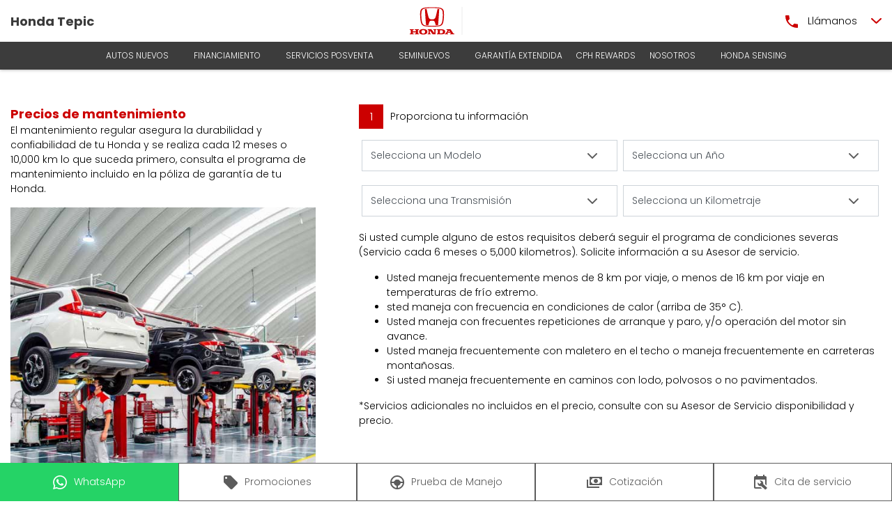

--- FILE ---
content_type: text/html; charset=utf-8
request_url: https://hondatepic.com.mx/PreciosMantenimiento/
body_size: 23689
content:


<!DOCTYPE html>

<html lang="es">
<head><meta http-equiv="Content-Type" content="text/html; charset=utf-8" /><meta name="viewport" content="width=device-width, initial-scale=1, shrink-to-fit=no, maximum-scale=2" /><link rel="shortcut icon" type="image/x-icon" href="/Assets/img/favicon.ico" />

    <!-- Google tag general (gtag.js) -->
    

    <!--Google Tag Manager -->
<script>(function(w,d,s,l,i){w[l]=w[l]||[];w[l].push({'gtm.start':
new Date().getTime(),event:'gtm.js'});var f=d.getElementsByTagName(s)[0],
 j=d.createElement(s),dl=l!='dataLayer'?'&l='+l:'';j.async=true;j.src=
'https://www.googletagmanager.com/gtm.js?id='+i+dl;f.parentNode.insertBefore(j,f);})
(window,document,'script','dataLayer','GTM-N3LXDXW');</script><!-- Google tag por defecto (gtag.js) -->
<script async src="https://www.googletagmanager.com/gtag/js?id=G-28S3RDGHHB"></script>
<script>
  window.dataLayer = window.dataLayer || [];
  function gtag(){dataLayer.push(arguments);}
  gtag('js', new Date());
  gtag('config', 'G-28S3RDGHHB');
</script>
<title>
	Precios de Mantenimiento Honda | Distribuidor Honda Honda Tepic
</title><link rel="preload" as="image" href="/Assets/ModelosNuevos/img/Menu-modelos/CITY.png" imagesrcset="/Assets/ModelosNuevos/img/Menu-modelos/CITY.png" /><link rel="preload" as="image" href="/Assets/img/Slider/Global/movil/civic.jpg" imagesrcset="/Assets/img/Slider/Global/movil/all.jpg" />
    <link id="head_canonical" rel="canonical" href="https://hondatepic.com.mx/PreciosMantenimiento/" /><meta content="index, follow" name="robots" /><meta content="Precios de Mantenimiento. Te esperamos en Honda Honda Tepic." name="description" /><meta content="Precios de Mantenimiento Honda | Distribuidor Honda Honda Tepic" name="title" /></head>
<body>
      <!-- Google Tag Manager (noscript) --><noscript><iframe src="https://www.googletagmanager.com/ns.html?id=GTM-N3LXDXW" height="0" width="0" style="display:none;visibility:hidden"></iframe></noscript>
            <!-- Messenger plugin de chat Code -->

            <div id="fb-root"></div>
            <div id="fb-customer-chat" class="fb-customerchat"></div>

    <form method="post" action="./" id="form1">
<div class="aspNetHidden">
<input type="hidden" name="__VIEWSTATE" id="__VIEWSTATE" value="/[base64]/JyZsPScrbDonJztqLmFzeW5jPXRydWU7ai5zcmM9CidodHRwczovL3d3dy5nb29nbGV0YWdtYW5hZ2VyLmNvbS9ndG0uanM/[base64]/[base64]/eMlssRcTHfrLluVgXz9Sds2j" />
</div>

<div class="aspNetHidden">

	<input type="hidden" name="__VIEWSTATEGENERATOR" id="__VIEWSTATEGENERATOR" value="EB666147" />
	<input type="hidden" name="__EVENTVALIDATION" id="__EVENTVALIDATION" value="/wEdAB64eizKJXi3friKngPIPfuqd3mPH1fRsulz1C8JSskZTszQT0zwo+ClCQTo7OSsfg+OjWznUJ6ECMfEz2bxm2r3XKs4QlE5WRxoStIN+XgUnYn3vYbJ0D/N64b24Ec34P8tKjuQxBwbYRg/35UsEP8tetZc7S9uJvAi3LIgdP1VLNgfBTouDp50kQhlrVECX+iOqdUfQ46OG8dbYXWMFm5ARl7IZ7c8WiCsOEtfKhhhIsjTM5V1tG4KaacNB/[base64]/uyD+mQO2ujHztF6x43y3pwgjDqSobjtxKWroHCUQ+qPYS6B6bNxOpa1eXIbM0Pmd5T7axPrEFD0KHu8zi3sU/m0Mg1uUejSMEtieRt+lNp/XjawtmDuO65/H8YNxY1Twv7KZPQxc/HyJvnt792CTKdERJ65Rs/JHARY4wWKO89d4vOYs05gf55yjLzwn+nFwVWiUXmxSwIVJqC6j22g1BzJI9mJ7Qeo2UKmw==" />
</div>
        <h1 style="display:none;">Mantenimiento Honda</h1>
        <h2 style="display:none;">Precios de mantenimiento</h2>

        
        <input type="hidden" name="ctl00$hDisId" id="hDisId" value="2560" />
        <input type="hidden" name="ctl00$hAutos" id="hAutos" value="[{&quot;claveGen&quot;:&quot;CITY26&quot;,&quot;marca&quot;:&quot;HONDA&quot;,&quot;anio&quot;:&quot;26&quot;,&quot;modelo&quot;:&quot;CITY&quot;,&quot;Precios&quot;:null,&quot;TipCarr&quot;:&quot;1&quot;,&quot;orden&quot;:3,&quot;version&quot;:&quot;SPORT CVT&quot;,&quot;PrecioContado&quot;:&quot;408900.0000&quot;,&quot;Precio&quot;:&quot;408900.0000&quot;,&quot;PrecioCredito&quot;:null,&quot;PrecioPromocion&quot;:&quot;0.0000&quot;,&quot;Carroceria&quot;:null,&quot;ColorExterior&quot;:null,&quot;ColorInterior&quot;:null,&quot;id_version&quot;:&quot;HOCITY2601&quot;,&quot;btnComparar&quot;:null,&quot;Mensualidad&quot;:null,&quot;Comercial&quot;:false},{&quot;claveGen&quot;:&quot;CITY26&quot;,&quot;marca&quot;:&quot;HONDA&quot;,&quot;anio&quot;:&quot;26&quot;,&quot;modelo&quot;:&quot;CITY&quot;,&quot;Precios&quot;:null,&quot;TipCarr&quot;:&quot;1&quot;,&quot;orden&quot;:3,&quot;version&quot;:&quot;PRIME CVT&quot;,&quot;PrecioContado&quot;:&quot;440900.0000&quot;,&quot;Precio&quot;:&quot;440900.0000&quot;,&quot;PrecioCredito&quot;:null,&quot;PrecioPromocion&quot;:&quot;0.0000&quot;,&quot;Carroceria&quot;:null,&quot;ColorExterior&quot;:null,&quot;ColorInterior&quot;:null,&quot;id_version&quot;:&quot;HOCITY2602&quot;,&quot;btnComparar&quot;:null,&quot;Mensualidad&quot;:null,&quot;Comercial&quot;:false},{&quot;claveGen&quot;:&quot;CITY26&quot;,&quot;marca&quot;:&quot;HONDA&quot;,&quot;anio&quot;:&quot;26&quot;,&quot;modelo&quot;:&quot;CITY&quot;,&quot;Precios&quot;:null,&quot;TipCarr&quot;:&quot;1&quot;,&quot;orden&quot;:3,&quot;version&quot;:&quot;TOURING CVT&quot;,&quot;PrecioContado&quot;:&quot;471900.0000&quot;,&quot;Precio&quot;:&quot;471900.0000&quot;,&quot;PrecioCredito&quot;:null,&quot;PrecioPromocion&quot;:&quot;0.0000&quot;,&quot;Carroceria&quot;:null,&quot;ColorExterior&quot;:null,&quot;ColorInterior&quot;:null,&quot;id_version&quot;:&quot;HOCITY2603&quot;,&quot;btnComparar&quot;:null,&quot;Mensualidad&quot;:null,&quot;Comercial&quot;:false},{&quot;claveGen&quot;:&quot;HBRV26&quot;,&quot;marca&quot;:&quot;HONDA&quot;,&quot;anio&quot;:&quot;26&quot;,&quot;modelo&quot;:&quot;BR-V&quot;,&quot;Precios&quot;:null,&quot;TipCarr&quot;:&quot;2&quot;,&quot;orden&quot;:6,&quot;version&quot;:&quot;UNIQ&quot;,&quot;PrecioContado&quot;:&quot;498900.0000&quot;,&quot;Precio&quot;:&quot;498900.0000&quot;,&quot;PrecioCredito&quot;:null,&quot;PrecioPromocion&quot;:&quot;0.0000&quot;,&quot;Carroceria&quot;:null,&quot;ColorExterior&quot;:null,&quot;ColorInterior&quot;:null,&quot;id_version&quot;:&quot;HOHBRV2601&quot;,&quot;btnComparar&quot;:null,&quot;Mensualidad&quot;:null,&quot;Comercial&quot;:false},{&quot;claveGen&quot;:&quot;HBRV26&quot;,&quot;marca&quot;:&quot;HONDA&quot;,&quot;anio&quot;:&quot;26&quot;,&quot;modelo&quot;:&quot;BR-V&quot;,&quot;Precios&quot;:null,&quot;TipCarr&quot;:&quot;2&quot;,&quot;orden&quot;:6,&quot;version&quot;:&quot;TOURING&quot;,&quot;PrecioContado&quot;:&quot;539900.0000&quot;,&quot;Precio&quot;:&quot;539900.0000&quot;,&quot;PrecioCredito&quot;:null,&quot;PrecioPromocion&quot;:&quot;0.0000&quot;,&quot;Carroceria&quot;:null,&quot;ColorExterior&quot;:null,&quot;ColorInterior&quot;:null,&quot;id_version&quot;:&quot;HOHBRV2602&quot;,&quot;btnComparar&quot;:null,&quot;Mensualidad&quot;:null,&quot;Comercial&quot;:false},{&quot;claveGen&quot;:&quot;CISE26&quot;,&quot;marca&quot;:&quot;HONDA&quot;,&quot;anio&quot;:&quot;26&quot;,&quot;modelo&quot;:&quot;CIVIC&quot;,&quot;Precios&quot;:null,&quot;TipCarr&quot;:&quot;1&quot;,&quot;orden&quot;:4,&quot;version&quot;:&quot;i-STYLE&quot;,&quot;PrecioContado&quot;:&quot;605900.0000&quot;,&quot;Precio&quot;:&quot;605900.0000&quot;,&quot;PrecioCredito&quot;:null,&quot;PrecioPromocion&quot;:&quot;0.0000&quot;,&quot;Carroceria&quot;:null,&quot;ColorExterior&quot;:null,&quot;ColorInterior&quot;:null,&quot;id_version&quot;:&quot;HOCISE2601&quot;,&quot;btnComparar&quot;:null,&quot;Mensualidad&quot;:null,&quot;Comercial&quot;:false},{&quot;claveGen&quot;:&quot;HHRV26&quot;,&quot;marca&quot;:&quot;HONDA&quot;,&quot;anio&quot;:&quot;26&quot;,&quot;modelo&quot;:&quot;HR-V&quot;,&quot;Precios&quot;:null,&quot;TipCarr&quot;:&quot;2&quot;,&quot;orden&quot;:7,&quot;version&quot;:&quot;UNIQ CVT&quot;,&quot;PrecioContado&quot;:&quot;610900.0000&quot;,&quot;Precio&quot;:&quot;610900.0000&quot;,&quot;PrecioCredito&quot;:null,&quot;PrecioPromocion&quot;:&quot;0.0000&quot;,&quot;Carroceria&quot;:null,&quot;ColorExterior&quot;:null,&quot;ColorInterior&quot;:null,&quot;id_version&quot;:&quot;HOHHRV2603&quot;,&quot;btnComparar&quot;:null,&quot;Mensualidad&quot;:null,&quot;Comercial&quot;:false},{&quot;claveGen&quot;:&quot;HHRV26&quot;,&quot;marca&quot;:&quot;HONDA&quot;,&quot;anio&quot;:&quot;26&quot;,&quot;modelo&quot;:&quot;HR-V&quot;,&quot;Precios&quot;:null,&quot;TipCarr&quot;:&quot;2&quot;,&quot;orden&quot;:7,&quot;version&quot;:&quot;SPORT&quot;,&quot;PrecioContado&quot;:&quot;650900.0000&quot;,&quot;Precio&quot;:&quot;650900.0000&quot;,&quot;PrecioCredito&quot;:null,&quot;PrecioPromocion&quot;:&quot;0.0000&quot;,&quot;Carroceria&quot;:null,&quot;ColorExterior&quot;:null,&quot;ColorInterior&quot;:null,&quot;id_version&quot;:&quot;HOHHRV2601&quot;,&quot;btnComparar&quot;:null,&quot;Mensualidad&quot;:null,&quot;Comercial&quot;:false},{&quot;claveGen&quot;:&quot;HHRV26&quot;,&quot;marca&quot;:&quot;HONDA&quot;,&quot;anio&quot;:&quot;26&quot;,&quot;modelo&quot;:&quot;HR-V&quot;,&quot;Precios&quot;:null,&quot;TipCarr&quot;:&quot;2&quot;,&quot;orden&quot;:7,&quot;version&quot;:&quot;TOURING&quot;,&quot;PrecioContado&quot;:&quot;680900.0000&quot;,&quot;Precio&quot;:&quot;680900.0000&quot;,&quot;PrecioCredito&quot;:null,&quot;PrecioPromocion&quot;:&quot;0.0000&quot;,&quot;Carroceria&quot;:null,&quot;ColorExterior&quot;:null,&quot;ColorInterior&quot;:null,&quot;id_version&quot;:&quot;HOHHRV2602&quot;,&quot;btnComparar&quot;:null,&quot;Mensualidad&quot;:null,&quot;Comercial&quot;:false},{&quot;claveGen&quot;:&quot;CIVH26&quot;,&quot;marca&quot;:&quot;HONDA&quot;,&quot;anio&quot;:&quot;26&quot;,&quot;modelo&quot;:&quot;CIVIC HYBRID&quot;,&quot;Precios&quot;:null,&quot;TipCarr&quot;:&quot;1&quot;,&quot;orden&quot;:1,&quot;version&quot;:&quot;SPORT HEV&quot;,&quot;PrecioContado&quot;:&quot;709900.0000&quot;,&quot;Precio&quot;:&quot;709900.0000&quot;,&quot;PrecioCredito&quot;:null,&quot;PrecioPromocion&quot;:&quot;0.0000&quot;,&quot;Carroceria&quot;:null,&quot;ColorExterior&quot;:null,&quot;ColorInterior&quot;:null,&quot;id_version&quot;:&quot;HOCIVH2601&quot;,&quot;btnComparar&quot;:null,&quot;Mensualidad&quot;:null,&quot;Comercial&quot;:false},{&quot;claveGen&quot;:&quot;CIVH26&quot;,&quot;marca&quot;:&quot;HONDA&quot;,&quot;anio&quot;:&quot;26&quot;,&quot;modelo&quot;:&quot;CIVIC HYBRID&quot;,&quot;Precios&quot;:null,&quot;TipCarr&quot;:&quot;1&quot;,&quot;orden&quot;:1,&quot;version&quot;:&quot;TOURING HEV&quot;,&quot;PrecioContado&quot;:&quot;759900.0000&quot;,&quot;Precio&quot;:&quot;759900.0000&quot;,&quot;PrecioCredito&quot;:null,&quot;PrecioPromocion&quot;:&quot;0.0000&quot;,&quot;Carroceria&quot;:null,&quot;ColorExterior&quot;:null,&quot;ColorInterior&quot;:null,&quot;id_version&quot;:&quot;HOCIVH2602&quot;,&quot;btnComparar&quot;:null,&quot;Mensualidad&quot;:null,&quot;Comercial&quot;:false},{&quot;claveGen&quot;:&quot;ACCO25&quot;,&quot;marca&quot;:&quot;HONDA&quot;,&quot;anio&quot;:&quot;25&quot;,&quot;modelo&quot;:&quot;ACCORD&quot;,&quot;Precios&quot;:null,&quot;TipCarr&quot;:&quot;1&quot;,&quot;orden&quot;:4,&quot;version&quot;:&quot;PRIME&quot;,&quot;PrecioContado&quot;:&quot;775900.0000&quot;,&quot;Precio&quot;:&quot;775900.0000&quot;,&quot;PrecioCredito&quot;:null,&quot;PrecioPromocion&quot;:&quot;0.0000&quot;,&quot;Carroceria&quot;:null,&quot;ColorExterior&quot;:null,&quot;ColorInterior&quot;:null,&quot;id_version&quot;:&quot;HOACCO2501&quot;,&quot;btnComparar&quot;:null,&quot;Mensualidad&quot;:null,&quot;Comercial&quot;:false},{&quot;claveGen&quot;:&quot;CRV26&quot;,&quot;marca&quot;:&quot;HONDA&quot;,&quot;anio&quot;:&quot;26&quot;,&quot;modelo&quot;:&quot;CR-V&quot;,&quot;Precios&quot;:null,&quot;TipCarr&quot;:&quot;2&quot;,&quot;orden&quot;:8,&quot;version&quot;:&quot;TURBO PLUS&quot;,&quot;PrecioContado&quot;:&quot;822900.0000&quot;,&quot;Precio&quot;:&quot;822900.0000&quot;,&quot;PrecioCredito&quot;:null,&quot;PrecioPromocion&quot;:&quot;0.0000&quot;,&quot;Carroceria&quot;:null,&quot;ColorExterior&quot;:null,&quot;ColorInterior&quot;:null,&quot;id_version&quot;:&quot;HOCRV2601&quot;,&quot;btnComparar&quot;:null,&quot;Mensualidad&quot;:null,&quot;Comercial&quot;:false},{&quot;claveGen&quot;:&quot;CRV26&quot;,&quot;marca&quot;:&quot;HONDA&quot;,&quot;anio&quot;:&quot;26&quot;,&quot;modelo&quot;:&quot;CR-V&quot;,&quot;Precios&quot;:null,&quot;TipCarr&quot;:&quot;2&quot;,&quot;orden&quot;:8,&quot;version&quot;:&quot;TOURING&quot;,&quot;PrecioContado&quot;:&quot;868900.0000&quot;,&quot;Precio&quot;:&quot;868900.0000&quot;,&quot;PrecioCredito&quot;:null,&quot;PrecioPromocion&quot;:&quot;0.0000&quot;,&quot;Carroceria&quot;:null,&quot;ColorExterior&quot;:null,&quot;ColorInterior&quot;:null,&quot;id_version&quot;:&quot;HOCRV2602&quot;,&quot;btnComparar&quot;:null,&quot;Mensualidad&quot;:null,&quot;Comercial&quot;:false},{&quot;claveGen&quot;:&quot;ACHY25&quot;,&quot;marca&quot;:&quot;HONDA&quot;,&quot;anio&quot;:&quot;25&quot;,&quot;modelo&quot;:&quot;ACCORD HYBRID&quot;,&quot;Precios&quot;:null,&quot;TipCarr&quot;:&quot;1&quot;,&quot;orden&quot;:2,&quot;version&quot;:&quot;TOURING HEV&quot;,&quot;PrecioContado&quot;:&quot;915900.0000&quot;,&quot;Precio&quot;:&quot;915900.0000&quot;,&quot;PrecioCredito&quot;:null,&quot;PrecioPromocion&quot;:&quot;0.0000&quot;,&quot;Carroceria&quot;:null,&quot;ColorExterior&quot;:null,&quot;ColorInterior&quot;:null,&quot;id_version&quot;:&quot;HOACHY2501&quot;,&quot;btnComparar&quot;:null,&quot;Mensualidad&quot;:null,&quot;Comercial&quot;:false},{&quot;claveGen&quot;:&quot;CRVHY26&quot;,&quot;marca&quot;:&quot;HONDA&quot;,&quot;anio&quot;:&quot;26&quot;,&quot;modelo&quot;:&quot;CR-V Hybrid&quot;,&quot;Precios&quot;:null,&quot;TipCarr&quot;:&quot;1&quot;,&quot;orden&quot;:1,&quot;version&quot;:&quot;TOURING HEV&quot;,&quot;PrecioContado&quot;:&quot;957900.0000&quot;,&quot;Precio&quot;:&quot;957900.0000&quot;,&quot;PrecioCredito&quot;:null,&quot;PrecioPromocion&quot;:&quot;0.0000&quot;,&quot;Carroceria&quot;:null,&quot;ColorExterior&quot;:null,&quot;ColorInterior&quot;:null,&quot;id_version&quot;:&quot;HOCRVHY2601&quot;,&quot;btnComparar&quot;:null,&quot;Mensualidad&quot;:null,&quot;Comercial&quot;:false},{&quot;claveGen&quot;:&quot;CRVHY26&quot;,&quot;marca&quot;:&quot;HONDA&quot;,&quot;anio&quot;:&quot;26&quot;,&quot;modelo&quot;:&quot;CR-V Hybrid&quot;,&quot;Precios&quot;:null,&quot;TipCarr&quot;:&quot;1&quot;,&quot;orden&quot;:1,&quot;version&quot;:&quot;SPORT TOURING HEV&quot;,&quot;PrecioContado&quot;:&quot;985900.0000&quot;,&quot;Precio&quot;:&quot;985900.0000&quot;,&quot;PrecioCredito&quot;:null,&quot;PrecioPromocion&quot;:&quot;0.0000&quot;,&quot;Carroceria&quot;:null,&quot;ColorExterior&quot;:null,&quot;ColorInterior&quot;:null,&quot;id_version&quot;:&quot;HOCRVHY2602&quot;,&quot;btnComparar&quot;:null,&quot;Mensualidad&quot;:null,&quot;Comercial&quot;:false},{&quot;claveGen&quot;:&quot;ODYS25&quot;,&quot;marca&quot;:&quot;HONDA&quot;,&quot;anio&quot;:&quot;25&quot;,&quot;modelo&quot;:&quot;ODYSSEY&quot;,&quot;Precios&quot;:null,&quot;TipCarr&quot;:&quot;2&quot;,&quot;orden&quot;:10,&quot;version&quot;:&quot;TOURING&quot;,&quot;PrecioContado&quot;:&quot;1182900.0000&quot;,&quot;Precio&quot;:&quot;1182900.0000&quot;,&quot;PrecioCredito&quot;:null,&quot;PrecioPromocion&quot;:&quot;0.0000&quot;,&quot;Carroceria&quot;:null,&quot;ColorExterior&quot;:null,&quot;ColorInterior&quot;:null,&quot;id_version&quot;:&quot;HOODYS2502&quot;,&quot;btnComparar&quot;:null,&quot;Mensualidad&quot;:null,&quot;Comercial&quot;:false},{&quot;claveGen&quot;:&quot;PILO25&quot;,&quot;marca&quot;:&quot;HONDA&quot;,&quot;anio&quot;:&quot;25&quot;,&quot;modelo&quot;:&quot;PILOT&quot;,&quot;Precios&quot;:null,&quot;TipCarr&quot;:&quot;2&quot;,&quot;orden&quot;:9,&quot;version&quot;:&quot;Touring&quot;,&quot;PrecioContado&quot;:&quot;1200900.0000&quot;,&quot;Precio&quot;:&quot;1200900.0000&quot;,&quot;PrecioCredito&quot;:null,&quot;PrecioPromocion&quot;:&quot;0.0000&quot;,&quot;Carroceria&quot;:null,&quot;ColorExterior&quot;:null,&quot;ColorInterior&quot;:null,&quot;id_version&quot;:&quot;HOPILO2502&quot;,&quot;btnComparar&quot;:null,&quot;Mensualidad&quot;:null,&quot;Comercial&quot;:false},{&quot;claveGen&quot;:&quot;ODYS25&quot;,&quot;marca&quot;:&quot;HONDA&quot;,&quot;anio&quot;:&quot;25&quot;,&quot;modelo&quot;:&quot;ODYSSEY&quot;,&quot;Precios&quot;:null,&quot;TipCarr&quot;:&quot;2&quot;,&quot;orden&quot;:10,&quot;version&quot;:&quot;BLACK EDITION&quot;,&quot;PrecioContado&quot;:&quot;1212900.0000&quot;,&quot;Precio&quot;:&quot;1212900.0000&quot;,&quot;PrecioCredito&quot;:null,&quot;PrecioPromocion&quot;:&quot;0.0000&quot;,&quot;Carroceria&quot;:null,&quot;ColorExterior&quot;:null,&quot;ColorInterior&quot;:null,&quot;id_version&quot;:&quot;HOODYS2501&quot;,&quot;btnComparar&quot;:null,&quot;Mensualidad&quot;:null,&quot;Comercial&quot;:false},{&quot;claveGen&quot;:&quot;PILO25&quot;,&quot;marca&quot;:&quot;HONDA&quot;,&quot;anio&quot;:&quot;25&quot;,&quot;modelo&quot;:&quot;PILOT&quot;,&quot;Precios&quot;:null,&quot;TipCarr&quot;:&quot;2&quot;,&quot;orden&quot;:9,&quot;version&quot;:&quot;Black Edition&quot;,&quot;PrecioContado&quot;:&quot;1230900.0000&quot;,&quot;Precio&quot;:&quot;1230900.0000&quot;,&quot;PrecioCredito&quot;:null,&quot;PrecioPromocion&quot;:&quot;0.0000&quot;,&quot;Carroceria&quot;:null,&quot;ColorExterior&quot;:null,&quot;ColorInterior&quot;:null,&quot;id_version&quot;:&quot;HOPILO2501&quot;,&quot;btnComparar&quot;:null,&quot;Mensualidad&quot;:null,&quot;Comercial&quot;:false}]" />

        <input type="hidden" name="thanksfornotleaving" id="thanksfornotleaving" />
        <input name="ctl00$hdnPanel" type="hidden" id="hdnPanel" />
        <input name="ctl00$hdnUtmOrigen" type="hidden" id="hdnUtmOrigen" />

		<input name="ctl00$hdnSucursalesHonda" type="hidden" id="hdnSucursalesHonda" vid="hdnSucursalesHonda" />
		<input name="ctl00$hdnSucursalesComentario" type="hidden" id="hdnSucursalesComentario" vid="hdnSucursalesComentario" value="[]" />
		<input name="ctl00$hdnGrupo" type="hidden" id="hdnGrupo" vid="hdnGrupo" />
        <input name="ctl00$hdnCofigGov" type="hidden" id="hdnCofigGov" vid="hdnCofigGov" />
        <input name="ctl00$mostrarPreciosMant" type="hidden" id="mostrarPreciosMant" vid="mostrarPreciosMant" />
        

		<div class="DivLInicial" style="height: 100%; width: 100%; position: fixed; z-index: 10000; left: 0%; top: 0%; background-color: white;">
			<center><div style="margin-top:20%;"><img style="max-width:300px;" alt="Cargando..." src="/Assets/img/cargando.gif" fetchpriority="high"></div></center>
		</div>

		<div id="dvLoading" class="backLoadP" onclick="cerrarpriv();" >
		<div class="cendiv" "="">
		<img class="imgclose lazyexg" data-src="/assets/img/close-popup.png" alt="close" onclick="cerrarpriv();">
			<div id="divPrivacidadH">

		<div class="txtLeg_Priv">
			<!--<p><b>AVISO DE PRIVACIDAD</b></p>-->
			<p class="tituloAviso">AVISO DE PRIVACIDAD</p>
			<p>Honda Tepic, con domicilio en, Calle Av. Insurgentes 492 Pte., Colonia San Juan, Tepic,   C.P. 63130, es responsable de tratar de forma estrictamente confidencial sus datos personales, conscientes de esto hacemos un esfuerzo permanente para proteger esta información.</p>
			<p>Su información personal será utilizada para proveerle los servicios y productos que ha solicitado, informarle sobre cambios en los mismos y evaluar la calidad del servicio que le brindamos. </p>
			<p>Para prevenir el acceso no autorizado a sus datos personales y con el fin de asegurar que la información sea utilizada para los fines establecidos en este aviso de privacidad, hemos establecido bloqueos físicos y electrónicos, así como equipos de redes con la última tecnología  de seguridad para asegurar la integridad de dicha información.</p>
			<p>Todos sus datos personales son tratados de acuerdo a la legislación aplicable y vigente en el país, por ello le informamos que usted tiene en todo momento el derecho de acceder, rectificar, cancelar u oponerse al tratamiento que le damos a sus datos personales, así como revocar el consentimiento otorgado para el tratamiento de los mismos; derecho que podrá hacer valer a través de Honda Tepic en sus teléfonos: 3112148555 o por medio del correo electrónico:
			<a href="mailto:hondaavante@hondaavante.com">hondaavante@hondaavante.com</a>
			</p>
			<p>El ejercicio de los derechos de acceso, rectificación, cancelación, oposición, divulgación y limitación de uso; o la revocación de consentimiento, podrá efectuarse por escrito o por correo electrónico a partir del 6 de Enero de 2012.</p>
			<p>A través de estos canales usted podrá actualizar sus datos y especificar el medio por el cual desea recibir información, ya que en caso de no contar con esta especificación de su parte Honda Tepic, establecerá el canal que considere pertinente para enviarle información.</p>
			<p>Este aviso de privacidad podrá ser modificado de tiempo en tiempo. Dichas modificaciones serán oportunamente informadas a través de nuestra página en internet hondatepic.com.mx, o cualquier otro medio de comunicación oral, impreso o electrónico que Honda Tepic determine para tal efecto.</p>
			<br /><br />
		</div>


</div>
		</div>
		</div>

		<div id="HeaderForm">
			<header>	
			<div class="headerTop">	
				<div class="nameDist"><a href="/">Honda Tepic</a></div>				 

				<div class="logosDiv">	
					<a href="/" aria-label="logo"><img src="/Assets/img/honda-logo.svg" width="64" height="54" alt=""></a>					
					<div class="divSeparador"></div>
                    




					
				</div>	
				<div class="headerTel">	
				
  					<a class="btnTels" data-toggle="collapse" href="#telsDist" role="button" aria-expanded="false" aria-controls="telsDist"><img alt="telefono" src="/Assets/img/phone.svg" width="18" height="18" > Llámanos</a>
  
					<div class="collapse showTels  " id="telsDist">
					  <div class="card card-body dirdist2560">
						<div class="contentTelefonos">
							<div class='boxTel'><div class='lblTel'>Teléfono General</div><div class='numTel'><a class='btnC TelefonoGeneral TelHits telefonos'  name='Conmutador' tel='3112148555' href='tel:3112148555'>311 214 8555</span></a></div></div><div class='lineDiv'></div><div class='boxTel'><div class='lblTel'>Ventas</div><div class='numTel'><a class='btnC TelefonoVentas TelHits telefonos'  name='Ventas' tel='3112148555' href='tel:3112148555'>311 214 8555</span></a></div></div><div class='lineDiv'></div><div class='boxTel'><div class='lblTel'>Servicio</div><div class='numTel'><a class='btnC TelefonoServicio TelHits telefonos'  name='Servicio' tel='3112580733' href='tel:3112580733'>311 258 0733</span></a></div></div><div class='lineDiv'></div><div class='boxTel'><div class='lblTel'>Refacciones</div><div class='numTel'><a class='btnC TelefonoRefacciones TelHits telefonos'  name='Refacciones' tel='3112580734' href='tel:3112580734'>311 258 0734</span></a></div></div><div class='lineDiv'></div><div class='boxTel'><div class='lblTel'>Seminuevos</div><div class='numTel'><a class='btnC TelefonoSeminuevos TelHits telefonos'  name='Seminuevos' tel='3112122883' href='tel:3112122883'>311 212 2883</span></a></div></div><div class='lineDiv'></div><div class='boxTel'><div class='lblTel'>Hojalatería y Pintura</div><div class='numTel'><a class='btnC TelefonoHojalateria TelHits telefonos'  name='Hojalateria' tel='3116881992' href='tel:3116881992'>311 688 1992</span></a></div></div><div class='lineDiv'></div>
							
						</div>
					  </div>
					</div>

				</div>	
				<div class="menu-button"></div>
			</div>

			<div class="menuLink">
				<div class="linksHeader" id="linksHeader">

				<div class="linkItem" id="linkItem01">
					<span role="button" data-toggle="collapse" data-target="#collapseUno" aria-expanded="true" aria-controls="collapseUno">AUTOS NUEVOS</span>

					<div id="collapseUno" class="collapse subMenu2 MenuCarroceria" aria-labelledby="linkItem01" data-parent="#linksHeader">
                        <font class="subLinks">Autos</font>
						<div class="owl-carousel owl-theme slider-home">
                         
						</div>
                        <font class="subLinks">Suvs</font>
						<div class="owl-carousel owl-theme slider-home2">                           
						</div>
						
					</div>
				</div>

				<div class='linkItem' id='linkItem1'><span role='button' data-toggle='collapse' data-target='#collapse1' aria-expanded='true' aria-controls='collapse1' role='button'>Financiamiento </span><div id='collapse1' class='collapse subMenu' aria-labelledby='linkItem1' data-parent='#linksHeader'><ul><li><a href='/Honda-Finance/'  target='_self' aria-label='Menu' >Honda Finance</a></li><li><a href='/Autofinanciamiento/'  target='_self' aria-label='Menu' >Autofinanciamiento</a></li></ul></div></div><div class='linkItem' id='linkItem2'><span role='button' data-toggle='collapse' data-target='#collapse2' aria-expanded='true' aria-controls='collapse2' role='button'>Servicios Posventa </span><div id='collapse2' class='collapse subMenu' aria-labelledby='linkItem2' data-parent='#linksHeader'><ul><li><a href='/CitasdeServicio/'  target='_self' aria-label='Menu' >Agendar Cita de Servicio</a></li><li><a href='/PreciosMantenimiento/'  target='_self' aria-label='Menu' >Precios de Mantenimiento</a></li><li><a href='/Multipuntos/'  target='_self' aria-label='Menu' >Multipuntos</a></li><li><a href='/PromesaServicio/'  target='_self' aria-label='Menu' >Promesa de Servicio</a></li><li><a href='https://www.honda.mx/recall?section=autos'  target='_blank' aria-label='Menu' >Llamado a Revisión</a></li><li><a href='/Manuales-Propietario/'  target='_self' aria-label='Menu' >Manual de Propietario</a></li><li><a href='/Assets/img/banners-secciones/RefaccionesOutlet/Catálogo_Outlet.pdf'  target='_blank' aria-label='Menu' >Outlet de accesorios</a></li><li><a href='/Assets/img/banners-secciones/GuiaServicio/Guía-de-tu-Servicio.pdf'  target='_blank' aria-label='Menu' >Guía de Servicio</a></li></ul></div></div><div class='linkItem' id='linkItem3'><span role='button' data-toggle='collapse' data-target='#collapse3' aria-expanded='true' aria-controls='collapse3' role='button'>Seminuevos </span><div id='collapse3' class='collapse subMenu' aria-labelledby='linkItem3' data-parent='#linksHeader'><ul><li><a href='/CompramosTuAuto/'  target='_self' aria-label='Menu' >Vende tu Auto</a></li><li><a href='/Seminuevos/'  target='_self' aria-label='Menu' >Compra un Auto</a></li></ul></div></div><div class='linkItem'><a class='aLink' target='_self'  href='/GarantiaExtendida/'>Garantía Extendida</a></div><div class='linkItem'><a class='aLink' target='_self'  href='/Club-de-privilegios/'>CPH Rewards</a></div><div class='linkItem' id='linkItem6'><span role='button' data-toggle='collapse' data-target='#collapse6' aria-expanded='true' aria-controls='collapse6'>Nosotros </span><div id='collapse6' class='collapse subMenu' aria-labelledby='linkItem6' data-parent='#linksHeader'><ul><li><a href='/Contactanos/'  target='_self' aria-label='Menu' >Contacto</a></li><li><a href='/Nuestra-Agencia/'  target='_self' aria-label='Menu' >Nuestra Agencia</a></li><li><a href='/BolsaDeTrabajo/'  target='_self' aria-label='Menu' >Bolsa de Trabajo</a></li></ul></div></div>

               <div class="linkItem"><a class="aLink" target="_self" href="/suites-de-seguridad/">HONDA SENSING</a></div>


			</div>	
			</div>
		</header>	

		
			<div class="crm">
               
        
                <a data-toggle="collapse" href="#collapseWA" role="button" aria-expanded="false" aria-controls="collapseWA" class="btnWA btnWA2"><img class="lazyexg" data-src="/Assets/img/icono-whats.png" alt="Ícono de WhatsApp" width="20" height="20" /> WhatsApp</a>
                <div class="collapse" id="collapseWA">
                    <div class="headWA">
                        <span>¿Dudas? Escríbenos</span>
                        <p>Para comenzar, selecciona una opción</p>
                    </div>  
                    <a class='WhatsAppVentas TelefonoWVentas TelWHits btnWA3'  name='WVentas' tel='3112667548' href='https://api.whatsapp.com/send?phone=5213112667548&amp;text=Me%20pudiera%20atender%20vía%20WhatsApp?' target='_blank'  rel='noopener noreferrer'><span class='v2560'>Ventas<font><img class='btnwhat' src='/Assets/img/icono-whats.png' alt='whatsapp' width='20' height='20' />3112667548</font></span></a><a class='WhatsAppServicio TelefonoWServicio TelWHits btnWA3'  name='WServicio' tel='3111199731' href='https://api.whatsapp.com/send?phone=5213111199731&amp;text=Me%20pudiera%20atender%20vía%20WhatsApp?' target='_blank'  rel='noopener noreferrer'><span class='v2560'>Servicio<font><img class='btnwhat' src='/Assets/img/icono-whats.png' alt='whatsapp' width='20' height='20' />3111199731</font></span></a><a class='WhatsAppRefacciones TelefonoWRefacciones TelWHits btnWA3'  name='WRefacciones' tel='3111199674' href='https://api.whatsapp.com/send?phone=5213111199674&amp;text=Me%20pudiera%20atender%20vía%20WhatsApp?' target='_blank'  rel='noopener noreferrer'><span class='v2560'>Refacciones<font><img class='btnwhat' src='/Assets/img/icono-whats.png' alt='whatsapp' width='20' height='20' />3111199674</font></span></a><a class='WhatsAppSeminuevos TelefonoWSeminuevos TelWHits btnWA3'  name='WSeminuevos' tel='3111275973' href='https://api.whatsapp.com/send?phone=5213111275973&amp;text=Me%20pudiera%20atender%20vía%20WhatsApp?' target='_blank'  rel='noopener noreferrer'><span class='v2560'>Seminuevos<font><img class='btnwhat' src='/Assets/img/icono-whats.png' alt='whatsapp' width='20' height='20' />3111275973</font></span></a><a class='WhatsAppHojalateria TelefonoWHojalateria TelWHits btnWA3'  name='WHojalateria' tel='3111199797' href='https://api.whatsapp.com/send?phone=5213111199797&amp;text=Me%20pudiera%20atender%20vía%20WhatsApp?' target='_blank'  rel='noopener noreferrer'><span class='v2560'>Hojalatería/Pintura<font><img class='btnwhat' src='/Assets/img/icono-whats.png' alt='whatsapp' width='20' height='20' />3111199797</font></span></a>
                  </div>             
           
      
			<a href="/Promociones/"><img class="lazyexg" data-src="/Assets/img/icono-promociones.png" alt="Ícono de Promociones" width="20" height="20" />Promociones</a>	
			<a class="pmCRM" href="/PruebadeManejo/"><img class="lazyexg" data-src="/Assets/img/icono-pm.png" alt="Ícono de Prueba de Manejo" width="20" height="20" />Prueba de Manejo</a>	
			<a class="cotCRM" href="/Cotizacion/"><img class="lazyexg" data-src="/Assets/img/icono-cot.png" alt="Ícono de Cotizacion" width="20" height="20" />Cotización</a>	
			<a class="citaser" href="/CitasdeServicio/"><img class="lazyexg" data-src="/Assets/img/icono-servicio.png" alt="Ícono de Cita de Servicio" width="20" height="20" />Cita de servicio</a>	
        </div>
		
	</div>        
	
    <div>
        <script src="/Assets/js/jquery-3.2.1.min.js"></script>
         
        <script>
            var ModelosOcultos = [];
            var jsonAutosOrden = [];
            var jsonAutosNuevos = $.parseJSON($("#hAutos").val());
            var jsonAutosSolos = []; var jsonTipoCarroceria = []; var jsonAutosCarroceria = [];
            $.each(jsonAutosNuevos, function (i, e) {//Funcion que separa los coches y deja solo uno por modelo
                var matchingItems = $.grep(jsonAutosSolos, function (item) { return item.modelo === e.modelo && item.anio === e.anio; });
                if (matchingItems.length === 0 && ModelosOcultos.indexOf(e.claveGen) < 0) { jsonAutosSolos.push(e); jsonAutosCarroceria.push(e); jsonAutosOrden.push(e); }
                if (jQuery.inArray(e.TipCarr, jsonTipoCarroceria) < 0) { jsonTipoCarroceria.push(e.TipCarr); }
            });
            function addCommas(t) { return String(t).replace('.0000', '').replace('.00', '').replace(/(\d)(?=(\d{3})+$)/g, "$1,") }
            function EG(s) { return s.replace(" ", "-"); }

            var jsonSucursales = [];
            var jsonSuc = [];
            var jsonDist = [];
            var jsonSucursalesHonda = "";
            var jsonSucursalesTaller = [];
            if ($("#hdnSucursalesHonda").val() != "") {
                jsonSucursalesHonda = JSON.parse($("#hdnSucursalesHonda").val());
            }

        </script>
        

    <input type="hidden" name="ctl00$ContentPlaceHolder1$hdnModelos" id="hdnModelos" />
    <input type="hidden" name="ctl00$ContentPlaceHolder1$hndJSONPreciosMant" id="hndJSONPreciosMant" />

    <section>
        <div class="container">
            <div class="formPrecios">
                <div class="imgPreciosM">
                    <span>Precios de mantenimiento</span>
                    <p>El mantenimiento regular asegura la durabilidad y confiabilidad de tu Honda y se realiza cada 12 meses o 10,000 km lo que suceda primero, consulta el programa de mantenimiento incluido en la póliza de garantía de tu Honda.</p>
                    <img src="/Assets/img/preciosM.jpg" alt="Alternate Text" />
                </div>
                <div class="datosPreciosM">
                    <p><span>1</span>Proporciona tu información</p>

                    <select id="selModelo" class="custom-select mid-size selModelo">
                        
                        <option value='0'>Selecciona un Modelo</option><option value='ACCORD'>ACCORD</option><option value='ACCORD-HYBRID'>ACCORD-HYBRID</option><option value='BRV'>BRV</option><option value='CITY'>CITY</option><option value='CIVIC'>CIVIC</option><option value='CIVIC-HYBRID'>CIVIC-HYBRID</option><option value='CRV'>CRV</option><option value='CRV-HYBRID'>CRV-HYBRID</option><option value='FIT'>FIT</option><option value='HRV'>HRV</option><option value='INSIGHT'>INSIGHT</option><option value='ODYSSEY'>ODYSSEY</option><option value='PILOT'>PILOT</option><option value='TYPE-R'>TYPE-R</option>
                    </select>

                    <select id="selAnios" class="custom-select mid-size selAnios">
                        <option value="">Selecciona un Año</option>
                    </select>

                    <select id="selVersion" class="custom-select mid-size selVersion">
                        <option value="">Selecciona una Transmisión</option>
                    </select>

                    <select id="selKm" class="custom-select mid-size selKm">
                        <option value="">Selecciona un Kilometraje</option>
                    </select>

                    <div class="step01 show">
                        <p>Si usted cumple alguno de estos requisitos deberá seguir el programa de condiciones severas (Servicio cada 6 meses o 5,000 kilometros). Solicite información a su Asesor de servicio.</p>

                        <ul>
                            <li>Usted maneja frecuentemente menos de 8 km por viaje, o menos de 16 km por viaje en temperaturas de frío extremo.</li>
                            <li>sted maneja con frecuencia en condiciones de calor (arriba de 35° C).</li>
                            <li>Usted maneja con frecuentes repeticiones de arranque y paro, y/o operación del motor sin avance.</li>
                            <li>Usted maneja frecuentemente con maletero en el techo o maneja frecuentemente en carreteras montañosas.</li>
                            <li>Si usted maneja frecuentemente en caminos con lodo, polvosos o no pavimentados.</li>
                        </ul>

                    </div>
                    <div class="step02">
                        <div class="precioSM">                           
                        </div>

                        <p><span>2</span>El precio de tu mantenimiento incluye las siguientes operaciones:</p>

                        <ul class="detservicio">                               
                        </ul>
                    </div>

                    <p>*Servicios adicionales no incluidos en el precio, consulte con su Asesor de Servicio disponibilidad y precio.</p>

                </div>
            </div>
        </div>
     
    </section>

    <input type="hidden" name="ctl00$ContentPlaceHolder1$Comentariorapido1$hTipoTel" id="hTipoTel" />
<input type="hidden" name="ctl00$ContentPlaceHolder1$Comentariorapido1$hEmail" id="hEmail" />
<input type="hidden" name="ctl00$ContentPlaceHolder1$Comentariorapido1$hNombre" id="hNombre" />
<input type="hidden" name="ctl00$ContentPlaceHolder1$Comentariorapido1$hApellido" id="hApellido" />
<input type="hidden" name="ctl00$ContentPlaceHolder1$Comentariorapido1$hTelefono" id="hTelefono" />
<input type="hidden" name="ctl00$ContentPlaceHolder1$Comentariorapido1$hComentario" id="hComentario" />
<input type="hidden" name="ctl00$ContentPlaceHolder1$Comentariorapido1$hTipoEnv" id="hTipoEnv" value="COM" />
<input type="hidden" name="ctl00$ContentPlaceHolder1$Comentariorapido1$hTipoDiri" id="hTipoDiri" />
<input type="hidden" name="ctl00$ContentPlaceHolder1$Comentariorapido1$hdnEdad" id="hdnEdad" />
<input type="hidden" name="ctl00$ContentPlaceHolder1$Comentariorapido1$hdnGenero" id="hdnGenero" />
<input type="hidden" name="ctl00$ContentPlaceHolder1$Comentariorapido1$hdnTiempoCompra" id="hdnTiempoCompra" />
<input type="hidden" name="ctl00$ContentPlaceHolder1$Comentariorapido1$hPromociones" id="hPromociones" value="0" />
<input type="hidden" name="ctl00$ContentPlaceHolder1$Comentariorapido1$hndDirigido" id="hndDirigido" />

<input type="submit" name="ctl00$ContentPlaceHolder1$Comentariorapido1$btnGuardar" value="" id="btnGuardar" style="display: none;" />

<input type="hidden" name="ctl00$ContentPlaceHolder1$Comentariorapido1$hdnSelDist" id="hdnSelDist" />
<input type="hidden" name="ctl00$ContentPlaceHolder1$Comentariorapido1$hdnSelSucursales" id="hdnSelSucursales" />


<section>
    <div class="container" id="contacto-form">
        <h2>Contacto</h2>
           
        <p class="styleP">
            
            Llámanos al <img src="/Assets/img/phone.svg" alt="WhatsApp" width="16" height="16" /> <a href="tel:3112148555">311 214 8555</a> 
            
                        o 
                        
            
                        déjanos un mensaje 
                        <a class="btnWA TelWHits TelefonoWVentas" name="WVentas" href="https://api.whatsapp.com/send?phone=523112667548&amp;text=Me%20pudiera%20atender%20vía%20WhatsApp?" target="_blank"  rel='noopener noreferrer'>
                            <img src="/Assets/img/icon-whatsapp.png" alt="WhatsApp" width="20" height="20" />
                            311 266 7548
                        </a>
                
        </p>
        

        <div class="formC">
            <input type="email" onkeypress="return valTeclas(1,event)" onblur="CargaDatosCliente()" data-vid="txtEma" onkeyup="fnValidaTeclas(1,this)" placeholder="E-mail*" class="form-control txtEma" maxlength="50">
            <input onkeypress="return valTeclas(4,event)" data-vid="txtNom" onkeyup="fnValidaTeclas(4,this)" type="text" placeholder="Nombre(s)*" class="form-control txtNombre" maxlength="30">
            <input onkeypress="return valTeclas(4,event)" data-vid="txtAP" onkeyup="fnValidaTeclas(4,this)" type="text" placeholder="Apellidos*" class="form-control txtApellido" maxlength="30">
            <input onkeypress="return valTeclas(3,event)" data-vid="txtTel" onkeyup="fnValidaTeclas(3,this)" type="text" class="form-control txtTelefono" pattern="[0-9]*" inputmode="tel" maxlength="10" placeholder="Teléfono*">
            <div class="radiosOp mid-size">
                <div class="custom-control custom-radio">
                    <span class="radio TipoTel">
                        <input type="radio" name="telefono" id="radioTelefono1" value="1" valortexto="Telefono">
                        <label for="radioTelefono1">Fijo</label>
                    </span>
                </div>
                <div class="custom-control custom-radio">
                    <span class="radio TipoTel">
                        <input type="radio" name="telefono" id="radioTelefono2" value="1" valortexto="Celular">
                        <label for="radioTelefono2">Celular</label>
                    </span>
                </div>
            </div>
        </div>

        <div class="formC">
          
            <label for="tipodiri" class="hidden-label">Selecciona un departamento:</label>
            <select id="tipodiri" class="tipodiri custom-select "> 
                <option value="" selected disabled>Departamentos</option>
                <option value="1">Autos nuevos</option>
                <option value="1">Seminuevos</option>
                <option value="1">Prueba de manejo</option>
                <option value="1">Financiamiento</option>
                <option value="3">Servicio</option>
                <option value="3">Refacciones</option>
                <option value="2">Accesorios</option>
                <option value="4">Evalua tu experiencia</option>
                <option value="4">Quejas y sugerencias</option>
                <option value="4">Comentarios sobre el Sitio</option>                         
                <option value="4">Comentarios Generales</option>
            </select>

            <textarea class="form-control txtComentario" id="" rows="4" placeholder="Escribe tus comentarios" maxlength="400" onkeypress="fnValidaTeclas(8, this)"></textarea>

        </div>
        <div class="formC">
            <!-- Selct Sucursales-->
            <div class="col-12 contSelSucursal">
                <h3 class="mt-1 text-center" style="font-family: 'Poppins-Bold'; font-size: 14px; color: inherit !important;">Selecciona un Distribuidor</h3>
            </div>
            <div class="w-100 mt-1 contSelSucursal" style="text-align-last: center;">
                <label for="ContentPlaceHolder1_Comentariorapido1_selDist" class="hidden-label">Elige una Sucursal</label>
                <select name="ctl00$ContentPlaceHolder1$Comentariorapido1$selDist" id="ContentPlaceHolder1_Comentariorapido1_selDist" class="custom-select form-control selDist">
	<option value="">Elige una Sucursal</option>
</select>
            </div>
            <!-- Selct Sucursales-->
            <!-- Selct distribuidores-->
            <div class="col-12 contSelDistribuidor">
                <h5 class="mt-1 text-center">Selecciona un Distribuidor</h5>
            </div>
            <div class="w-100 mt-1 contSelDistribuidor" style="text-align-last: center;">
                <select name="ctl00$ContentPlaceHolder1$Comentariorapido1$selDistribuidor" id="ContentPlaceHolder1_Comentariorapido1_selDistribuidor" class="custom-select form-control selDistribuidor">
</select>
            </div>
            <!-- Selct distribuidores-->

            <div class="legales custom-checkbox">
                <span class="checkbox" style="display: none;">
                    <input type="checkbox" id="checkmanejaloAvisos1" class="ckDatosPersonales" name="manejaloAvisos">
                    <label for="checkmanejaloAvisos1">Estoy de acuerdo con el propósito de la utilización de datos personales</label>
                </span>
                <br>
                <span class="checkbox">
                    <input type="checkbox" id="checkmanejaloAvisos2" class="AvisoPrivacidad" name="manejaloAvisos">
                    <label for="checkmanejaloAvisos2">He leído y acepto el </label>
                    &nbsp;<a onclick="abrirpriv()" class="primary csspriv" href="#" alt="Click para abrir aviso">Aviso de privacidad</a>&nbsp;
                     &nbsp; &nbsp;<a class="btn btn-red btnjq" onclick="ValidayEnvia();" style="cursor: pointer" href="#">Enviar</a>
                </span>
            </div>
        </div>

    </div>
</section>

<!-------------------->
<!-- script -->
<!-------------------->
<script type="text/javascript" src="/Assets/js/jsSucursales.min.js?v=1"></script>


<script>
    $(document).ready(function () {
        funGenerales();
    });
    function funGenerales() {
        //Edad
        $(".selEdad").on("change", function () {
            $("#hdnEdad").val($(this).find("option:selected").val());
        });
        //Genero
        $(".selGenero").on("change", function () {
            $("#hdnGenero").val($(this).find("option:selected").val());
        });
        //DirigidoA
        $(".tipodiri").on("change", function () {
            $("#hTipoDiri").val($(this).find("option:selected").val());
            $("#hndDirigido").val($(this).find("option:selected").text());
        });
        //DirigidoA
        //$(".tipocom").on("change", function () {
        //    $("#hTipoEnv").val($(this).find("option:selected").val());
          
        //});
        //Tipo telefono
        $('.TipoTel input:radio').change(function () {
            $("#hTipoTel").val($(this).attr("valortexto"));
        });
    }
    function ValidayEnvia() {
        var regex = /^[a-zA-Záéíóúñ ]+$/;  
        var regexRep = /(.)\1{2}/gm;
        var regexTel = /^[0-9]+$/;
        let _tel = $(".txtTelefono").val();
        var regerxNumero = /^(?!.*([A-Za-z0-9])\1{5})/;
        var regerxNumeroCero = /^(?!.*([A-Za-z0-0])\1{5})/;
        var regexDiesNumeros = /^[0-9]{10}$/;

        if ($(".txtEma").val() == "") { swal("¡Importante!", "Es necesario que introduzca un E-mail."); $(".txtEma").focus(); return false; }
        if (!(/^\w+([\.-]?\w+)*@\w+([\.-]?\w+)*(\.\w{2,3})+$/.test($(".txtEma").val()))) { swal("¡Importante!", "Por favor escriba su correo electrónico de forma correcta. (mi.nombre@ejemplo.com)", "warning"); $(".txtEma").focus(); return false; }
        if ($(".txtEma").val().charAt(0) == "." || $(".txtEma").val().charAt(0) == "-" || $(".txtEma").val().charAt(0) == "_") { swal("¡Importante!", "Por favor escriba su correo electrónico de forma correcta. (mi.nombre@ejemplo.com)", "warning"); $(".txtEma").focus(); return false; }

        if ($(".txtNombre").val() == "") { swal("¡Importante!", "Es necesario que introduzca un Nombre."); $(".txtEma").focus(); return false; }
        if ($(".txtNombre").val().length <= 2) { swal("¡Importante!", "Debe ser mayor a 2 caracteres el nombre."); $(".txtNombre").focus(); return false; }
        if (Val2($(".txtNombre").val(), 2)) { swal("¡Importante!", "Se detectaron caracteres no autorizados en el Nombre."); $(".txtNombre").focus(); return false; }
        if (regexRep.test($(".txtNombre").val())) { swal("¡Importante!", "Se detectaron caracteres repetidos en el Nombre."); $(".txtNombre").focus(); return false; }

        if ($(".txtApellido").val() == "") { swal("¡Importante!", "Es necesario que introduzca un Apellido."); $(".txtApellido").focus(); return false; }
        if ($(".txtApellido").val().length <= 2) { swal("¡Importante!", "Debe ser mayor a 2 caracteres el apellido ."); $(".txtApellido").focus(); return false; }
        if (Val2($(".txtApellido").val(), 2)) { swal("¡Importante!", "Se detectaron caracteres no autorizados en el Apellido."); $(".txtApellido").focus(); return false; }
        if (regexRep.test($(".txtApellido").val())) { swal("¡Importante!", "Se detectaron caracteres repetidos en el Apellido."); $(".txtApellido").focus(); return false; }

        if ($(".txtTelefono").val() == "") { swal("¡Importante!", "Es necesario que introduzca un Teléfono."); $(".txtTelefono").focus(); return false; }
        if ($(".txtTelefono").val().length != 10) { swal("¡Importante!", "Es necesario que introduzca un Teléfono de 10 Dígitos."); $(".txtTelefono").focus(); return false; }
        if (_tel.startsWith("1234567890")) { swal("¡Importante!", "No es válido el Teléfono."); $(".txtTelefono").focus(); return false; }
        if (_tel.startsWith("9876543210")) { swal("¡Importante!", "No es válido el Teléfono."); $(".txtTelefono").focus(); return false; }
        if (Val2($(".txtTelefono").val(), 1)) { swal("¡Importante!", "Se detectaron caracteres no autorizados en el Teléfono."); $(".txtTelefono").focus(); return false; }
        if ($(".txtTelefono").val().slice(0, 1) == "0") { swal("¡Importante!", "Se detectaron caracteres no autorizados en el Teléfono."); $(".txtTelefono").focus(); return false; }
        if (!regerxNumero.test(_tel)) { swal("¡Importante!", "No es válido el Teléfono."); $(".txtTelefono").val(""); $(".txtTelefono").focus(); return false; }
        if (!regexDiesNumeros.test(_tel)) { swal("¡Importante!", "No es válido el Teléfono."); $(".txtTelefono").focus(); return false; }

                
        if ($("#hTipoTel").val() == "") { swal("¡Importante!", "Es necesario que seleccione un tipo de Teléfono."); $(".TipoTel").focus(); return false; }

       // if ($("#hTipoEnv").val() == "") { swal("¡Importante!", "Es necesario que seleccione que desea enviar."); $(".tipocom").focus(); return false; }
        if ($("#hTipoDiri").val() == "") { swal("¡Importante!", "Es necesario que seleccione a quien va dirigido."); $(".tipodiri").focus(); return false; }

        if ($(".txtComentario").val() == "") { swal("¡Importante!", "Es necesario que introduzca un Comentario."); $(".txtComentario").focus(); return false; }

        // Valida Sucursal
        if ($(".selDist").hasClass("activo")) {
            if ($(".selDist").find("option:selected").val() == "") { swal("¡Importante!", "Favor de seleccionar la sucursal."); $(".selDist").focus(); return false; }
        }
        // Valida Distribuidor
        if ($(".selDistribuidor").hasClass("activo")) {
            if ($(".selDistribuidor").find("option:selected").val() == "") { swal("¡Importante!", "Favor de seleccionar un distribuidor."); $(".selDistribuidor").focus(); return false; }
        }

        if (!$('.ckDatosPersonales').is(':checked')) { $("#hPromociones").val("0"); } else { $("#hPromociones").val("1"); }
        if (!$('.AvisoPrivacidad').is(':checked')) { swal("¡Importante!", "Es necesario aceptar haber leído el Aviso de Privacidad."); $(".AvisoPrivacidad").focus(); return false; }

        $("#hEmail").val($(".txtEma").val());
        $("#hNombre").val($(".txtNombre").val());
        $("#hApellido").val($(".txtApellido").val());
        $("#hTelefono").val($(".txtTelefono").val());
        $("#hComentario").val($(".txtComentario").val());

        $("#btnGuardar").click();
        $(".btnjq").hide();
    }    

</script>

<style>
    .formC textarea.form-control {
    width: 69.5%;
}
</style>


    <script>

        var JsonModelosPreciosMant = "";
        var jsonTransmisiones = [];
        var ArrTransmision = [];
        var jsonKm = [];

        if ($("#hndJSONPreciosMant").val() != "") {
            JsonModelosPreciosMant = JSON.parse($("#hndJSONPreciosMant").val());
        }


        $(document).ready(function () {
            //CargarModelos();

            //$(".selAnios").on("change", function () {
            //    var _anio = $(this).find("option:selected").val();
            //    $('.step01 ').addClass('show');
            //    $('.step02').removeClass('show');
            //    $(".selVersion").empty().append("<option value='0' > Selecciona una Transmisión </option>");
            //    $(".selKm").empty().append("<option value='0' > Selecciona un Kilometraje </option>");
            //    fnCargarTranPreMan(_anio);
            //});

            //$(".selVersion").on("change", function () {
            //    CargarKilometraje();
            //});

            $(".selModelo").on("change", function () {
                $(".selVersion").empty().append("<option value='0' > Selecciona una Transmisión </option>");
                $(".selKm").empty().append("<option value='0' > Selecciona un Kilometraje </option>");
                var _modelo = $(this).find("option:selected").val();
                $('.step01 ').addClass('show');
                $('.step02').removeClass('show');
                fnCargarJsonPreMan(_modelo);
            });
            $(".selAnios").on("change", function () {
                var _anio = $(this).find("option:selected").val();
                $(".selVersion").empty().append("<option value='0' > Selecciona una Transmisión </option>");
                $(".selKm").empty().append("<option value='0' > Selecciona un Kilometraje </option>");
                $('.step01 ').addClass('show');
                $('.step02').removeClass('show');
                fnCargarTranPreMan(_anio);
            });
            $(".selVersion").on("change", function () {
                var _ver = $(this).find("option:selected").val();
                fnCargarKmPreMan(_ver);
            });
            $(".selKm").on("change", function () {
                var _km = $(this).find("option:selected").val();
                fnCargarPrePreMan(_km);
                fnCargarCatPreMan(_km);
            });
        });     

        function CargarModelos() {
            $(".selAnios").empty().append("<option value='0'> Selecciona un Año </option>");
            $('.step01 ').addClass('show');
            $('.step02').removeClass('show');

            var ArrP = [];
            var options = "<option value='0' > Selecciona un Modelo </option>";
            $.each(JsonModelosPreciosMant, function (index, value) {
                if (!(ArrP.indexOf(value.clave) > -1)) {
                    ArrP.push(value.clave);
                }
            });
            ArrP.sort();
            $.each(ArrP, function (index, value) {
                options += "<option value='" + value + "' >" + value + "</option>"

            });
            $("#selModelo").empty().append(options);
            $(".selModelo").on("change", function () {
                var _modelo = $(this).find("option:selected").val();
                $('.step01 ').addClass('show');
                $('.step02').removeClass('show');
                CargarAnios();
            });
        }

        function CargarAnios() {
            $(".selVersion").empty().append("<option value='0' > Selecciona una transmisión </option>");
            $(".selKm").empty().append("<option value='0' > Selecciona un kilometraje </option>");

            ArrTransmision.pop();

            var modelo = $(".selModelo option:selected").val();
            var ArrP = [];
            var Arranios = [];
            var options = "<option value='0' > Selecciona un Año </option>";

            $.each(JsonModelosPreciosMant, function (index, value) {
                if (value.clave === modelo) {
                    var matchingItems = $.grep(value.childs, function (item) {
                        return item.clave === value.clave;
                    });
                    if (matchingItems.length === 0 && value.clave === modelo) { ArrP.push(value); ArrTransmision.push(value) }
                }
            });
            ArrP.sort();
            $.each(ArrP, function (index, value) {
                if (value.childs[index].name === "anios") {
                    $.each(value.childs[index].childs, function (array, jsVer) {
                        var separadores = [',', '_'];
                        var textoseparado = jsVer.year.split(new RegExp(separadores.join('|'), 'g'));

                        for (i = 0; i < textoseparado.length; i++) {
                            if (Arranios.indexOf(textoseparado[i]) === -1) {
                                Arranios.push(textoseparado[i]);                                                             
                            }                            
                        }
                    });
                }
            });

            Arranios.sort((a, b) => b - a);
            $.each(Arranios, function (arrays, anios) {
                options += "<option value='" + anios + "' >" + anios + "</option>";
            });

            $(".selAnios").empty().append(options);
            $(".selAnios").on("change", function () {
                CargarVersion();
            });
        }

        function CargarVersion() {
            $(".selKm").empty().append("<option value='0' > Selecciona un kilometraje </option>");
            var Anio = $(".selAnios option:selected").val();
            var ArrP = [];
            var options = "<option value='0' > Selecciona una trasmision </option>";
            jsonKm.pop();
            $.each(ArrTransmision, function (index, value) {
                if (value.childs[index].name === "anios") {
                    $.each(value.childs[index].childs, function (array, jsVer) {
                        var separadores = [',', '_'];
                        var textoseparado = jsVer.year.split(new RegExp(separadores.join('|'), 'g'));
                        for (i = 0; i < textoseparado.length; i++) {
                            if (ArrP.indexOf(textoseparado[i]) === -1) {
                                if (Anio === textoseparado[i]) {
                                    $.each(jsVer.childs, function (index, val) {
                                        options += "<option data-nombre='" + val.Nombre + "' value='" + Anio + "' >" + val.Nombre + "</option>";
                                    });
                                }
                            }
                        }
                    });
                }
            });
            $(".selVersion").empty().append(options);
            $(".selVersion").on("change", function () {
                $('.step02').removeClass('show');
                CargarKilometraje();
            });
        }

        function CargarKilometraje() {
            var Anio = $(".selVersion option:selected").val();
            var _km = $(".selVersion option:selected").attr("data-nombre");
            var ArrP = [];
            var options = "<option value='0' > Selecciona un kilometraje </option>";

            $.each(ArrTransmision, function (index, value) {
                if (value.childs[index].name === "anios") {
                    $.each(value.childs[index].childs, function (array, jsVer) {
                        var separadores = [',', '_'];
                        var textoseparado = jsVer.year.split(new RegExp(separadores.join('|'), 'g'));
                        for (i = 0; i < textoseparado.length; i++) {
                            if (ArrP.indexOf(textoseparado[i]) === -1) {
                                if (Anio === textoseparado[i]) {
                                    $.each(jsVer.childs, function (index, val) {
                                        if (_km === val.Nombre) {
                                            $.each(val.childs, function (index, jsonKmt) {
                                                options += "<option  data-km='" + jsonKmt.km + "' data-precio='" + jsonKmt.precio + "' value='" + jsonKmt.id + "' >" + jsonKmt.km + jsonKmt.name + "</option>";
                                            });
                                        }

                                    });
                                }
                            }
                        }
                    });
                }
            });
            $(".selKm").empty().append(options);
            $(".selKm").on("change", function () {
                var _precio = $(this).find("option:selected").attr("data-precio");
                $('.step01 ').removeClass('show');
                $('.step02').addClass('show');
                $('.precioSM').empty().html("<p>Precio de mantenimiento acorde a la selección de año, modelo y kilometraje de tu vehículo:</p><span>" + _precio + "</span>");
                CargarDetalleServicios();
            });
        }     

        function CargarDetalleServicios() {
            var detalleser = $(".selKm option:selected").val();
            var idServicio = $(".selKm option:selected").attr("data-km");
            var ArraServi = [];
            var strServ = [];
            $('.detservicio').empty();
            $.each(ArrTransmision, function (index, value) {
                /* if (value.childs[index].name === "Catalogo") {*/
                $.each(value.childs, function (arraychils, jschils) {
                    if ((jschils.name === "Catalogo")) {
                        $.each(jschils.childs, function (array, jsVer) {
                            var separadores = [',', '_'];
                            var idservi = detalleser.split(new RegExp(separadores.join('|'), 'g'));

                            for (i = 0; i < idservi.length; i++) {
                                if (ArraServi.indexOf(idservi[i]) === -1) {
                                    if (idservi[i] === jsVer.id) {
                                        strServ += "<li class='test'>" + jsVer.texto + "</li>";
                                    }
                                }
                            }
                        });
                        $('.detservicio').empty().append(strServ);
                    }
                });
            });
            /*$('.detservicio').empty().append(strServ);*/
        }

       //nueva version 
        function fnCargarJsonPreMan(modelo) {

            var headers = { "stkn": $("#htkn").val() };
            $.ajax({
                type: "POST",
                url: "/info/consultas.ashx",
                headers: headers,
                async: false,
                data: {
                    r: "cargaModelosPreMan",
                    _modelo: modelo,
                    x: Math.random()
                },
                success: function (data) {
                    if (data != null) {
                        $(".selAnios").empty().append("<option value='0'> Selecciona un Año </option>");
                        $('.step01 ').addClass('show');
                        $('.step02').removeClass('show');

                        var anios = data.split(",");
                        anios.map(anio => {
                            if (anio != "") {
                                $(".selAnios").append("<option value='" + anio.trim() + "'>" + anio.trim() +"</option>");
                            }
                        })
                    }
                },
                error: function (data) {
                    console.log("fnCargarJsonPreMan " + data);
                }
            });
        }
        function fnCargarTranPreMan(anio) {
            var headers = { "stkn": $("#htkn").val() };
            var modelo = $(".selModelo option:selected").val();
            $.ajax({
                type: "POST",
                url: "/info/consultas.ashx",
                headers: headers,
                async: false,
                data: {
                    r: "cargaTraPreMan",
                    _modelo: modelo,
                    _anio:anio,
                    x: Math.random()
                },
                success: function (data) {
                    //console.log(data);
                    if (data != null) {
                        $(".selVersion").empty().append("<option value='0' > Selecciona una Transmisión </option>");
                        var trans = data.split(",");
                        trans.map(tra => {
                            if (tra != "") {
                                //console.log(tra);
                                $(".selVersion").append("<option value='" + tra.trim() + "'>" + tra.trim() + "</option>");
                            }
                        })
                    }
                },
                error: function (data) {
                    console.log("fnCargarJsonPreMan " + data);
                }
            });
        }
        function fnCargarKmPreMan(version) {
            var headers = { "stkn": $("#htkn").val() };
            var modelo = $(".selModelo option:selected").val();
            var anio = $(".selAnios option:selected").val();
            var transmision = $(".selVersion option:selected").val();
            $.ajax({
                type: "POST",
                url: "/info/consultas.ashx",
                headers: headers,
                async: false,
                data: {
                    r: "cargaKmPreMan",
                    _modelo: modelo,
                    _anio: anio,
                    _transmision: transmision,
                    x: Math.random()
                },
                success: function (data) {
                    //console.log(data);
                    if (data != null) {
                        $(".selKm").empty().append("<option value='0' > Selecciona un Kilometraje </option>");
                        $('.step01 ').addClass('show');
                        $('.step02').removeClass('show');
                        var trans = data.split(",");
                        trans.map(tra => {
                            if (tra != "") {
                                //console.log(tra);
                                $(".selKm").append("<option value='" + tra.trim() + "'>" + formaterMoneda(tra.trim()) + "km</option>");
                            }
                        })
                    }
                },
                error: function (data) {
                    console.log("fnCargarJsonPreMan " + data);
                }
            });
        }
        function fnCargarPrePreMan(kilometraje) {
            var headers = { "stkn": $("#htkn").val() };
            var modelo = $(".selModelo option:selected").val();
            var anio = $(".selAnios option:selected").val();
            var transmision = $(".selVersion option:selected").val();
            //var km = $(".selVersion option:selected").val();
            var strServ = [];
            $.ajax({
                type: "POST",
                url: "/info/consultas.ashx",
                headers: headers,
                async: false,
                data: {
                    r: "cargaPrePreMan",
                    _modelo: modelo,
                    _anio: anio,
                    _transmision: transmision,
                    _kilometraje: kilometraje,
                    x: Math.random()
                },
                success: function (data) {
                    //console.log(data);
                    if (data != null) {
                        var prec = data.split(",");
                        var _precio = "";
                        prec.map(pre => {
                            if (pre != "") {
                                //console.log(pre);
                                _precio = pre;
                            }
                        });
                        $('.precioSM').empty().html("<p>Precio de mantenimiento acorde a la selección de año, modelo y kilometraje de tu vehículo:</p><span>$" + formaterMoneda(_precio) + "</span>");
                    }
                },
                error: function (data) {
                    console.log("fnCargarCatPreMan " + data);
                }
            });
        }
        function fnCargarCatPreMan(kilometraje) {
            var headers = { "stkn": $("#htkn").val() };
            var modelo = $(".selModelo option:selected").val();
            var anio = $(".selAnios option:selected").val();
            var transmision = $(".selVersion option:selected").val();
            //var km = $(".selVersion option:selected").val();
            var strServ = [];
            $.ajax({
                type: "POST",
                url: "/info/consultas.ashx",
                headers: headers,
                async: false,
                data: {
                    r: "cargaCatPreMan",
                    _modelo: modelo,
                    _anio: anio,
                    _transmision: transmision,
                    _kilometraje: kilometraje,
                    x: Math.random()
                },
                success: function (data) {
                    //console.log(data);
                    if (data != null) {
                        var cat = data.split(",");
                        var _precio = "";
                        cat.map(ca => {
                            if (ca != "") {
                                //console.log(ca);
                                strServ += "<li>" + ca.trim() + "</li>";
                                //$(".selKm").append("<option value='" + tra.trim() + "'>" + tra.trim() + "</option>");
                            }
                        });
                        $('.detservicio').empty().append(strServ);

                        $('.step01 ').removeClass('show');
                        $('.step02').addClass('show');

                    }
                },
                error: function (data) {
                    console.log("fnCargarCatPreMan " + data);
                }
            });
        }
        function formaterMoneda(numero) {
            const formateador = new Intl.NumberFormat("en");
            const formateado = formateador.format(numero);
            return formateado;
        }
    </script>


    </div>
		<div id="FooterForm">
			<div style="clear:both"></div>
			<footer>
			<div class="container">
				<div class="distFooter">
					<p>Honda Tepic - Distribuidor Autorizado Honda </p>
				</div>

				<div class="footer-info">
					<div class="footerItem">
                         
						<h3 style="font-family: 'Poppins-Bold'; font-size: 14px; color: #fff;">Visítanos</h3>
                        <p class="subtitleFooter">Agencia</p>
						<p>Av. Insurgentes 492 Pte., San Juan,63130  Tepic, NAYARIT</p>
                            
                            



					</div>

					<div class='footerItem'><h3 style='font-family: Poppins-Bold; font-size: 14px; color: #fff;'>Horario de Venta</h3><span>Lunes a Viernes</span><p>09:00 AM - 07:00 PM</p><span>Sábado</span><p>09:00 AM - 07:00 PM</p><span>Domingo</span><p>11:00 AM - 04:00 PM</p></div><div class='footerItem'><h3 style='font-family: Poppins-Bold; font-size: 14px; color: #fff;'>Horario de Servicio</h3><span>Lunes a Viernes</span><p>08:30 AM - 05:00 PM</p><span>Sábado</span><p>08:00 AM - 01:30 PM</p></div>	

					<div class="footerItem">
						<h3 style="font-family: 'Poppins-Bold'; font-size: 14px; color: #fff;">Síguenos en nuestras redes sociales oficiales</h3>

						<ul class="redes">
							
							<li><a href="https://www.facebook.com/Honda-Avante-Tepic-298734623527117"><img class="lazyexgs" alt="facebook" src="/Assets/img/facebook.svg" width="25" height="25"></a></li>
							
							<li><a href="https://www.instagram.com/hondaavantetepic/"><img class="lazyexgs" alt="instagram" src="/Assets/img/instagram.svg" width="25" height="25"></a></li>
								
                            
						</ul>

						
                        <a onclick="abrirpriv()" class="primary csspriv" href="#" name="aviPrivacidad" alt="Click para abrir aviso" >Aviso de privacidad</a>

                         
					</div>
				
				</div>
		
			</div>
			<div class="footer-fin">
			
				<div class="divLink">
					<div class="copy">
						 2026 © Honda - Todos los derechos reservados.
					</div>
					<div class="link-xs">
						<a href="https://exagono.net/" target="_blank"  rel='noopener noreferrer' ><img src="https://exagono.net/images/logo_xs.svg" class="logoxs lazyexgs" alt="Exagono Software" width="230" height="17"></a>
					</div>
				</div>
			
			</div>

                

                
		</footer>

		</div>
    </form>
  
  

</body>
    
</html>


<script async src="/Assets/js/bootstrap.min.js?v=1"></script>
<script async src="/Assets/js/owl.carousel.min.js"></script>
<script type="text/javascript" src="/Assets/js/Val_OP.js"></script>
<script async type="text/javascript" src="/assets/js/sweetalert.min.js"></script>


<link rel="stylesheet" async href="/assets/css/sweetalert.min.css"  media="none" onload="if(media!='all')media='all'">
<link rel="stylesheet" async href="/assets/css/bootstrap.min.css?v=1"  media="none" onload="if(media!='all')media='all'">
<link rel="stylesheet" async href="/assets/css/main.min.css?v=4"  media="none" onload="if(media!='all')media='all'">
<link rel="stylesheet" async href="/assets/css/owl.carousel.min.css"  media="none" onload="if(media!='all')media='all'">
<link rel="stylesheet" async href="/assets/css/owl.theme.default.min.css"  media="none" onload="if(media!='all')media='all'">








<script>
    //jQuery(document).ready(function () {
    //        setTimeout(function () {
    //           $(".lazyexg").each(function (index,element) {
    //                $(element).attr("src", $(element).attr("data-src"));
    //            });
    //        }, 1000);
    //    });
    $(window).bind("load", function () {


        $(".DivLInicial").hide();
        jsonAutosOrden = sortByKey(jsonAutosOrden, 'orden', true);
        MenumodelosCarroceria();
        cambiamenu();
        fueradelmenu();

        //setTimeout(function () {
        $(".lazyexg").each(function (index, element) {
            $(element).attr("src", $(element).attr("data-src"));
        });
        //}, 1000);

        //el primer scroll
        $(window).on('scroll resize', function () {
        }).one('scroll resize', function () {
            $(".lazyexgs").each(function (index, element) {
                $(element).attr("src", $(element).attr("data-src"));
            });
        });

        $('.menuimg').attr("style", "cursor:pointer");
        if ($("#hDisId").val() === "-2557" || $("#hDisId").val() === "2627") { $('body').attr("style", "padding-bottom:0px"); }
        if ($('#hdnCofigGov').val() === "True") { $(".menuLink").remove(); $(".crm").remove(); }
        if ($('#mostrarPreciosMant').val() === "True") {
            $(".menuLink").remove();
            $(".crm").remove();
            $("#contacto-form").remove();
        }


        


        // Redireccionamiento CRM
        var HCG = $("#hndClaveGen").val();
        var HM = $("#hndModelo").val();
        var HA = $("#hndAnio").val();
        if (HCG != null && HM != null) {
            $(".cotCRM").attr("href", "/" + HM + "/" + HA + "/Cotizacion/");
            $(".pmCRM").attr("href", "/" + HM + "/" + HA + "/Pruebademanejo/");
        }
        var clave = $("#hDisId").val();
        var masId = 12
            $(".TelHits").click(function () {
                var strTel = $(this).attr("tel");
                var dataToSend = {
                    r: "cargaHitstelefono",
                    claveDisid: clave,
                    masID: masId,
                    tipoTelefono: $(this).attr("name"),
                    x: Math.random()
                };

                SendAjax(dataToSend);
                window.location = "tel:" + strTel;
            });
        $(".TelWHits").click(function () {
            var strTel = $(this).attr("tel");
            var tipo = $(this).attr("name");

            $("#hTipotelefonowhat").val("");
            $("#hTipotelefonowhat").val(tipo);

            var dataToSend = {
                r: "cargaHitstelefono",
                claveDisid: clave,
                masID: masId,
                tipoTelefono: $(this).attr("name"),
                x: Math.random()
            };

            //whatsapp(strTel);
            SendAjax(dataToSend);
        });

    });

    $(window).resize(function () {
        cambiamenu();
        fueradelmenu();
    });

    $(document).click(function (event) {
        if (!$(event.target).closest('.linkItem span, .headerTel a, link-tels').length) {
            if ($('.linkItem span').is(":visible")) {
                $(".tels-option").hide();
                $('.subMenu2').removeClass('show');
                $('.subMenu').removeClass('show');
                $('.showTels').removeClass('show');

            } else if ($('.link-tels, .link').is(":visible")) {
            }
        }
    })

    function SendAjax(data) {
        var headers = { "stkn": $("#htkn").val() };
        var responseData = {};
        $.ajax({
            type: "POST",
            url: "/info/consultas.ashx",
            headers: headers,
            async: false,
            data: data,
            success: function (data) {
                responseData = data;
            },
            error: function (data) {
                responseData = "['Error']";
            }
        });
        return responseData;
    }

</script>

<script>
    //DAR CLICK MENÚ - MOSTRAR MENÚ PRINCIPAL
    $('.menu-button').on('click', function () {
        $('.menuLink').toggleClass('open');
        $(this).toggleClass('backMenu');
    });

    if (/Android|webOS|iPhone|iPad|Mac|Macintosh|iPod|BlackBerry|IEMobile|Opera Mini/i.test(navigator.userAgent)) {
        $('.icon-whatsapp').on('click', function () {
            $(this).toggleClass("active");
            $(".icon-whatsapp-body").toggleClass("active");
        });
    } else {
        $(".whatsapps").hover(
            function () {
                $(".icon-whatsapp-body").addClass('active');
                $(".icon-whatsapp").addClass('active');
                $(this).addClass("active");
            },
            function () {
                $(".icon-whatsapp-body").removeClass('active');
                $(".icon-whatsapp").removeClass('active');
                $(this).removeClass("active")
            }
        );
    }
</script>

<script> 
    function MenumodelosCarroceria() {
        var optionslt = "";
        var r = 0;
        var clasetype = "";
        $.each(jsonTipoCarroceria.sort(), function (arrayID, JSONobjTipoCarro) {
            optionslt += "<div class='owl-carousel owl-theme slider-home" + (JSONobjTipoCarro != "2" ? "" : "2") + "'>";
            $.each(jsonAutosOrden, function (arrayID, JSONobj) {
                if (JSONobjTipoCarro == JSONobj.TipCarr) {
                    if (JSONobj.modelo.toUpperCase().indexOf("HYBRID") >= 0) {
                        clasetype = "backtipos";
                    }
                    else { clasetype = ""; }
                    optionslt += "<div class='item'>";
                    /*optionslt += "<img width='185' height='107' class='menuimg lazyexg' data-link='/" + QA(EG(JSONobj.modelo)) + "/" + JSONobj.anio + "/' onclick='Menumodelo(this)' data-src='/Assets/ModelosNuevos/img/Menu-modelos/" + ((JSONobj.claveGen) != "CRV23" ? QA(EG(JSONobj.modelo)) : QA(EG(JSONobj.modelo)) + "-" + JSONobj.anio) + ".png' alt=''>";*/
                    optionslt += "<img width='185' height='107' class='menuimg lazyexg' data-link='/" + QA(EG(JSONobj.modelo)) + "/" + JSONobj.anio + "/'" + (JSONobj.claveGen == "HBRV22" ? "" : " onclick='Menumodelo(this)'") + " data-src='/Assets/ModelosNuevos/img/Menu-modelos/" + ((JSONobj.claveGen) != "CRV23" ? QA(EG(JSONobj.modelo)) : QA(EG(JSONobj.modelo)) + "-" + JSONobj.anio) + ".png' alt=''>";
                    optionslt += "<h3>" + JSONobj.modelo.toUpperCase() + "</h3>";

                    if (JSONobj.claveGen != "HBRV22") {
                        optionslt += "<font> Desde $" + addCommas(JSONobj.Precio) + "</font>";
                        optionslt += "<div class='divBtns'>";
                        optionslt += "<a href='/" + QA(EG(JSONobj.modelo)) + "/" + JSONobj.anio + "/Configurador/' class='btn " + clasetype + "' aria-label='Configurador'>" + (JSONobj.modelo == "BR-V" || JSONobj.modelo == "HR-V" || JSONobj.modelo === 'CR-V' || JSONobj.modelo === 'ODYSSEY' || JSONobj.modelo === 'PILOT' || JSONobj.modelo.toUpperCase().indexOf("HYBRID") >= 0 ? "Configúrala" : "Configúralo") + "</a>";
                        optionslt += "<a href='/" + QA(EG(JSONobj.modelo)) + "/" + JSONobj.anio + "/Cotizacion/' class='btn " + clasetype + "' aria-label='Cotizacion'>" + (JSONobj.modelo == "BR-V" || JSONobj.modelo == "HR-V" || JSONobj.modelo === 'CR-V' || JSONobj.modelo === 'ODYSSEY' || JSONobj.modelo === 'PILOT' || JSONobj.modelo.toUpperCase().indexOf("HYBRID") >= 0 ? "Cotízala" : "Cotízalo") + "</a>";
                        optionslt += "</div>";
                    } else {
                        optionslt += "<font>PRÓXIMAMENTE</font>";
                        if ($('#hDisId').val() == "2550" || $('#hDisId').val() == "2551" || $('#hDisId').val() == "2552" || $('#hDisId').val() == "2553" || $('#hDisId').val() == "2554" || $('#hDisId').val() == "-2556") {
                            optionslt += "<div class='divBtns'>";
                            optionslt += "<a href='/" + QA(EG(JSONobj.modelo)) + "/" + JSONobj.anio + "/Preventa/' class='btn " + clasetype + "' aria-label='Preventa'>Preventa</a>";
                            optionslt += "</div>";
                        }
                    }

                    optionslt += "</div>";
                    r++;
                }
            });
            optionslt += (JSONobjTipoCarro != "2" ? "</div>" : "</div>");
        });

        if ($('#hDisId').val() != "-2557" && $('#hDisId').val() != "2627") {
            $(".MenuCarroceria").empty().append(optionslt);
        } else { $("#linkItem01").hide(); }

        $('.slider-home').owlCarousel({
            margin: 10,
            center: true,
            nav: false,
            dots: true,
            items: 5,
            mouseDrag: false,

            responsive: {
                1201: {
                    items: 5,
                    stagePadding: 0,
                    loop: false,
                    center: false
                },
                0: {
                    items: 2,
                    stagePadding: 0,
                    loop: true,
                    center: false,
                }

            }
        });

        $('.slider-home2').owlCarousel({

            margin: 10,
            nav: false,
            dots: true,
            items: 5,
            mouseDrag: false,

            responsive: {
                1201: {
                    items: 5,
                    stagePadding: 0,
                    loop: false,
                    center: false
                },
                0: {
                    items: 2,
                    stagePadding: 0,
                    loop: true,
                    center: false,
                }

            }
        });
    }

    function Menumodelo(e) {
        $(".icoColor").remove();
        var link = $(e).attr("data-link");
        window.open(link, '_self');
    }

    function cambiamenu() {
        if ($(window).width() > 769) {
            menweb();
            fueradelmenu();
        }
        else if ($(window).width() <= 768 && $(window).width() > 576) {
            menmov();
            fueradelmenu();
        }
        else if ($(window).width() <= 576 && $(window).width() > 320) {
            menmov();
            fueradelmenu();
        }
    }

    function menweb() {
        $(".linkItem").hover(
            function () {
                $('.subMenu2').removeClass('show');
                $('.subMenu').removeClass('show');
                var nuevo = $(this).attr("id");
                var link = $("#" + nuevo + " span").attr("data-target");
                $(link).addClass("show");
            }
        );
    }

    function menmov() {
        $(".linkItem").on("click", function () {
            var nuevomov = $(this).attr("id");
            var linkmov = $("#" + nuevomov + " span").click();
        });
    }

    function fueradelmenu() {
        $(".menuLink").hover(function () {
        }, function () {
            $('.subMenu2').removeClass('show');
            $('.subMenu').removeClass('show');
            $('.showTels').removeClass('show');
        });
    }

</script>

<!-- code gubagoo -->

  

--- FILE ---
content_type: text/css
request_url: https://hondatepic.com.mx/assets/css/main.min.css?v=4
body_size: 10663
content:
@font-face{font-family:'Poppins-Bold';src:url('../fonts/Poppins/Poppins-Bold.ttf') format('ttf'),url('../fonts/Poppins/Poppins-Bold.woff') format('woff');font-weight:700;font-display:swap}@font-face{font-family:'Poppins-ExtraLight';src:url('../fonts/Poppins/Poppins-ExtraLight.ttf') format('ttf'),url('../fonts/Poppins/Poppins-ExtraLight.woff') format('woff');font-weight:200;font-display:swap}@font-face{font-family:'Poppins-Light';src:url('../fonts/Poppins/Poppins-Light.ttf') format('ttf'),url('../fonts/Poppins/Poppins-Light.woff') format('woff');font-weight:300;font-display:swap}#divPrivacidadH .title-aviso{font-family:Poppins-Bold;font-size:14px;color:#fff;text-align:center}#divPrivacidadH .descripcion-aviso{font-size:13px;color:#fff;text-align:justify}#divPrivacidadH .descripcion-aviso b{font-family:Poppins-Bold;font-size:12px}#divPrivacidadH .subtitle-aviso{font-family:Poppins-Bold;font-size:14px;color:#fff;text-align:left;margin:5px 0}#divPrivacidadH ol li,#divPrivacidadH ul li{font-size:13px;color:#fff;text-align:justify;line-height:17px;margin:7px 0}#divPrivacidadH a{color:#fff;font-family:Poppins-Bold}.boxNumber{background-color:#c00;width:35px;height:35px;display:flex;color:#fff;font-size:16px;justify-content:center;align-items:center;margin-right:10px;position:absolute;top:-10px;left:-10px;font-family:'Poppins-Bold'}.boxTel{background:#cd0303;border-radius:10px;display:flex;flex-flow:column wrap;justify-content:center;align-content:center;align-items:center;padding:7px 0}.lineDiv{display:block;position:relative;width:100%;border:1px solid #000;margin:10px 0}.lineDiv:last-child{display:none}.lblTel{color:#fff;line-height:1.1}.numTel{line-height:1}.numTel a{color:#c6c6c6}.flextel{display:flex;flex-flow:row wrap;justify-content:start;align-content:center;align-items:center;border-bottom:1px solid #000;padding:5px 0}.flextel:last-child{border-bottom:0}.flextel .nameDist{width:30%;text-align:center}.flextel .boxTel{width:33%;margin-left:5px}.flextel .boxTel.two{width:50%}.flextel .nameDist.two{width:45%}.tblPrivZaragoza tr td{text-align:center;font-size:13px}.tblPrivZaragoza tr td h2{color:#fff;font-size:14px;text-align:center}.tblPrivZaragoza tr{text-align:center;font-size:13px}.card-body.QA,.card-body.grupohondatec{padding:.7rem}.imglogagenciafooter{max-width:135px}.cendiv{margin:0 auto;width:90%;padding:21px;margin-top:10%;text-align:justify}.backLoadP,.backLoadP2{display:none;height:100%;width:100%;position:fixed;z-index:10000;left:0;top:0;background-color:transparent;background-color:rgba(0,0,0,.76);filter:progid:DXImageTransform.Microsoft.gradient(startColorstr=#CC000000,endColorstr=#CC000000);color:#fff;font-size:18px;overflow-x:hidden;overflow-y:auto}.imgclose{width:50px;position:absolute;z-index:4;right:45px;margin-top:-37px;cursor:pointer}#dvLoading{display:none}body{font-size:14px;font-family:'Poppins-Light';color:#000;padding-top:100px;padding-bottom:55px}a{text-decoration:none!important}h2{font-size:23px;color:#c00;font-family:'Poppins-Bold';text-align:center;margin:30px 0;display:block}h3{font-size:18px;color:#5c5c5c;font-family:'Poppins-Bold';margin-bottom:15px}p.styleP{text-align:center;color:#5c5c5c}p.styleP a{color:#5c5c5c;font-family:'Poppins-Bold'}header{background-color:rgba(255,255,255,1);box-shadow:0 1px 4px rgba(0,0,0,.25);position:fixed;width:100%;top:0;z-index:6}.headerTop{height:60px;display:flex;justify-content:space-between;align-items:center;max-width:1440px;margin:0 auto;padding:0 15px;flex-wrap:wrap}.headerTel{position:relative}.showTels{position:absolute;top:40px;width:200px;right:-10px;z-index:10;border:1px solid #000;border-radius:5px}.footerItem p.subtitleFooter{padding:0!important;margin:0!important}.showTelsHondaTec{width:400px}.showTelsHondaVis{width:320px}.divSeparador{width:2px;height:40px;background:#f5f5f5;margin:0 10px}.btnTels{color:#000;background-image:url(../img/flecha-abajo-red.svg);background-repeat:no-repeat;background-size:15px;background-position-x:right;background-position-y:center;padding-right:35px}.btnTels img{width:18px;margin-right:10px}.logosDiv{display:flex;align-items:center}.menuLink{background-color:#3c3c3c}.linksHeader{height:40px;margin:0 auto;padding:0;list-style:none;display:flex;flex-wrap:wrap;align-items:center;justify-content:center;max-width:1440px;position:relative}.linksHeader span{background-repeat:no-repeat;background-size:12px;background-position-x:right;background-position-y:center;padding-right:20px!important;margin-right:10px}.linksHeader span,.linksHeader a{color:#fff;font-size:14px;text-transform:uppercase;padding:0 10px;height:40px;display:flex;align-items:center;cursor:pointer}.linksHeader span:hover,.linksHeader a.aLink:hover{background:#c00;color:#d6d6d6;text-decoration:none!important}.linksHeader a:hover{text-decoration:underline!important;color:#d6d6d6}.subMenu2{position:absolute;background-color:#fff;width:1230px;top:40px;left:50%;transform:translate(-50%,0%)}.slider-home2,.slider-home{padding:10px 20px}.slider-home .item img,.slider-home2 .item img{padding:10px;width:185px!important;margin:0 auto}.slider-home .item h3,.slider-home2 .item h3{color:#5c5c5c;text-align:center;display:block;margin-bottom:5px;font-size:15px}.slider-home .item font,.slider-home2 .item font{color:#5c5c5c;text-align:center;display:block;line-height:10px}.slider-home .item .divBtns a,.slider-home2 .item .divBtns a{color:#c00;border:1px solid #c00;justify-content:center;font-size:11px}.slider-home .item .divBtns a.backtipos,.slider-home2 .item .divBtns a.backtipos{color:#00aa38!important;border:1px solid #00aa38!important;justify-content:center;font-size:11px}.subLinks{color:#fff;text-decoration:none;letter-spacing:1px;display:flex;align-items:center;text-align:left;text-transform:uppercase;height:auto;font-size:14px;padding-left:20px;margin-top:10px}.subMenu{position:absolute;background-color:#fff;width:220px;top:40px}.subMenu ul{padding:0;margin:0;list-style:none}.subMenu a{color:#3c3c3c;font-size:14px;height:38px}.subMenu a:hover{color:#fff;background-color:#c00}.menu-button{display:none;background-image:url(../img/menu-ham.svg);width:30px;height:30px;background-repeat:no-repeat;background-position:center}.menu-button.backMenu{background-image:url(../img/menu-close.svg);width:23px;height:23px;background-position:center}.nameDist a{color:#3b3b3b;font-size:18px;font-family:'Poppins-Bold'}.distFooter{margin-bottom:25px}.container{max-width:1440px}.showTels ul{list-style:none;margin:0;padding:0}.showTels ul li{display:flex;justify-content:space-between;font-size:14px}.showTels ul li a{color:#000}.showTels ul li a:hover{color:#c08}.btnTels:hover{color:#c00}.form-control{margin:0 .5% 20px;height:45px;border-radius:0;font-size:14px}.form-control.third-size{width:32%}.custom-select{margin:0 .5% 20px;height:45px;border-radius:0;background:url(../img/flecha-abajo-grey.svg) no-repeat right 1.75rem center/20px 20px;background-size:14px;font-size:14px}.form-control:focus,.custom-select:focus{box-shadow:none;border-color:#c00}.formC{display:flex;flex-wrap:wrap;justify-content:space-evenly}.formC .form-control,.formC .custom-select{width:16.5%}.formC textarea.form-control{width:48.5%}.finForm{width:48%;display:flex;flex-wrap:wrap;flex-direction:column}.btn.btn-red{background-color:#c00;color:#fff!important;height:45px;border-radius:0;width:250px;margin:0 auto;font-family:'Poppins-Bold';text-transform:uppercase;font-size:14px;padding:12px;letter-spacing:1px}.btn.btn-gray{background-color:#a6aaad!important;color:#fff!important;height:45px;border-radius:0;width:250px;margin:0 auto;font-family:'Poppins-Bold';text-transform:uppercase;font-size:14px;padding:12px;letter-spacing:1px}.txtPriv{color:#000;text-align:center;margin-bottom:20px}.txtPriv:hover{color:#c00}.divAutos{display:flex;flex-wrap:wrap;background-color:#f5f5f5}.autoItem{text-align:left}.autoItem h3,.autoItem span{margin-left:10px!important}.divBtns .btn{height:30px;color:#000;border:1px solid #000;width:46%;padding:4px;font-size:14px}.divBtns .btn:hover{color:#c00}.divBtns .backtipos{height:30px;color:#00aa38;border:1px solid #00aa38;width:46%;padding:4px;font-size:14px}.divBtns .backtipos:hover{color:#000}.divBtns{display:flex;justify-content:space-around;margin:20px 0;flex-wrap:wrap}.autoItem span{font-size:14px;color:#5c5c5c}.autoItem h3{margin:0;font-size:22px}.divServicios{display:flex;flex-wrap:wrap}.itemServicio{width:23%;margin:0 1% 25px;background:#d6d6d6;text-align:center;padding:15px;border-radius:6px;position:relative}.itemServicio.size2{width:31.3%}h4{font-size:14px;text-transform:uppercase;color:#c00;font-family:'Poppins-Bold'}.itemServicio p{color:#5c5c5c;font-size:14px;line-height:18px}.slider-p-home.owl-theme .owl-dots .owl-dot span{width:13px;height:13px;margin:5px;background:#c00;opacity:.4}.slider-p-home.owl-theme .owl-dots .owl-dot.active span,.slider-p-home.owl-theme .owl-dots .owl-dot:hover span{background:#c00;opacity:1}.slider-p-home.owl-theme .owl-dots{position:absolute;right:10px;display:flex;flex-direction:column;margin-bottom:0;bottom:auto;top:50%;transform:translate(0,-50%);margin-top:0!important}footer{background-color:#3d3d3d;color:#fff;padding-top:30px;margin-top:30px}.footer-info{display:flex;flex-wrap:wrap;justify-content:space-evenly}.footerItem{width:16.66%}.footerItem span{font-size:12px;line-height:15px;display:block}h5{font-family:'Poppins-Bold';font-size:14px}.separadorDiv{width:100%;background-color:#a3a3a3;height:1px;display:block;margin:0 0 25px}.columns{columns:4;-webkit-columns:4;-moz-columns:4}.menuFooter{width:66.6%}.columns{list-style:none;padding:0}.columns li{margin-bottom:8px}.columns li a{color:#fff}footer a:hover{color:#c00}.footerItem a{color:#fff;display:flex;margin-bottom:8px}.redes{padding:0;list-style:none;margin-top:20px;display:flex;flex-wrap:wrap;justify-content:space-around}.redes li a{color:#fff;display:flex;width:25px;height:25px;border-radius:30px;justify-content:center;align-items:center;margin:0}.footer-fin{background-color:#292929;color:#fff}.divLink{display:flex;flex-wrap:wrap;justify-content:space-between;align-items:center;padding:15px;max-width:1440px;margin:0 auto}.link-xs a{color:#fff}.linksHeader{scrollbar-width:thin;scrollbar-color:#001c71 #ff5100}.linksHeader::-webkit-scrollbar{width:10px}.linksHeader::-webkit-scrollbar-track{background:transparent}.linksHeader::-webkit-scrollbar-thumb{background-color:rgba(255,255,255,.2);border-radius:20px;border:3px solid transparent}.contacto{display:flex;flex-wrap:wrap;justify-content:space-evenly;margin:25px 0 0}.bloqueCon{width:40%;text-align:center;border:1px solid #000;border-radius:20px;padding:15px 0}.bloqueHor{display:flex;flex-wrap:wrap;justify-content:space-between;margin:30px 0 0}.TelsC{width:48%;display:inline-flex;flex-direction:column;align-items:center;text-align:left}TelsC span{line-height:15px;font-size:12px}.TelsC a{display:flex;justify-content:center;align-items:center;font-family:'Poppins-Bold';color:#000}.TelsC a img{width:17px;margin-right:10px}.bloqueCon h3{margin-bottom:10px}.divMap{width:100%}.divMap div{width:100%;height:450px}.finForm2{width:48%;display:flex;flex-wrap:wrap;flex-direction:column;margin-left:.5%}.finForm2 .btn{margin:20px 0}.custom-checkbox a{font-family:'Poppins-Bold';color:#000}.custom-control-input:checked~.custom-control-label::before{color:#fff;border-color:#000;background-color:#000}.custom-control-input:focus~.custom-control-label::before{box-shadow:none}.bannerSec img{display:block;width:100%}.itemReward{display:flex;flex-wrap:wrap;justify-content:space-between;align-items:stretch;margin:25px 0}.infoReward{width:40%;background-color:#f5f5f5;display:flex;flex-direction:column;justify-content:center;padding:20px 50px;border-top-left-radius:15px;border-bottom-left-radius:15px}.imgReward{width:59%}.imgReward img{width:100%;border-top-right-radius:15px;border-bottom-right-radius:15px}.infoReward p{text-align:justify;letter-spacing:-.5px}.border2.imgReward img{border-top-left-radius:15px;border-bottom-left-radius:15px;border-top-right-radius:0;border-bottom-right-radius:0}.border2.infoReward{border-top-left-radius:0;border-bottom-left-radius:0;border-top-right-radius:15px;border-bottom-right-radius:15px}.infoReward.size2{width:69%}.imgReward.size2{width:30%}.infoBanner{padding:15px;background-color:#a7a2a2}.txtCont{margin:0 auto;width:900px}.infoBanner p{text-align:center;color:#fff;margin-bottom:0;font-size:19px;font-family:'Poppins-Bold'}.contenteForm{display:flex;flex-wrap:wrap;justify-content:space-between;align-items:flex-start}.imgForm{width:50%}.imgForm img{width:100%}.formPM{width:48%;display:flex;flex-wrap:wrap;justify-content:space-between}.form-control.full-size{width:100%}.form-control.mid-size{width:49%}.formPM p{display:flex;align-items:center;width:100%}.formPM p span{background-color:#c00;width:35px;height:35px;display:flex;color:#fff;font-size:16px;justify-content:center;align-items:center;margin-right:10px}.custom-select.mid-size{width:49%}.mid-size.fechaDato{width:49%}.fechaDato .gj-datepicker-bootstrap [role=right-icon] button{min-width:38px;border-radius:0;border:1px solid #ced4da;background:transparent;border-left:0!important}.fechaDato .gj-datepicker-bootstrap [role=right-icon] button .gj-icon,.fechaDato .gj-datepicker-bootstrap [role=right-icon] button .material-icons{font-size:21px;top:15px;color:#c82f2c}.fechaDato .form-control:disabled,.form-control[readonly]{background-color:#fff;opacity:1}.fechaDato .btn-outline-secondary:not(:disabled):not(.disabled).active,.fechaDato .btn-outline-secondary:not(:disabled):not(.disabled):active,.fechaDato .show>.btn-outline-secondary.dropdown-toggle{color:#fff;background-color:#fff;border-color:#6c757d}.formPM .finForm{width:100%;align-items:center}.crm{display:flex;width:100%;position:fixed;bottom:0;left:0;z-index:10;background-color:#fff}.crm a{width:25%;height:55px;text-align:center;display:flex;justify-content:center;align-items:center;color:#5c5c5c;border:1px solid #5c5c5c}.crm a.btnWA{background-color:#25d366;color:#fff;border:1px solid #25d366}.crm a img{margin-right:10px;width:auto;height:auto}.custom-select.third-size{width:32%}.imgMP{text-align:center}.imgMP img{margin-bottom:25px}.contentPS{display:flex;flex-wrap:wrap;justify-content:space-between;align-items:center;max-width:900px;margin:0 auto}.contentPS img{width:40%}.infoPS{width:57%}.infoPS ul{list-style:decimal}.hondaCollapse{display:flex;flex-wrap:wrap;justify-content:center;row-gap:20px}.itemHF{width:19%;margin:0 .6%}.itemHF img{width:100%;margin-bottom:15px}.itemHF .btn.btn-red{width:100%}.btnHF{background-color:#fff;color:#000;height:45px;width:100%;margin:0 auto;font-family:'Poppins-Bold';text-transform:uppercase;font-size:14px;padding:12px;letter-spacing:1px;border:1px solid #c00;display:block;margin-top:10px;text-align:center;cursor:pointer}.infoHF{padding:15px 10px;font-size:12px;line-height:16px;text-align:justify}.logosHF{display:flex;flex-wrap:wrap;justify-content:space-around;margin-top:20px}.infoLogos{text-align:center;width:20%}.infoLogos img{margin-bottom:10px}.infoLogos h3{margin-bottom:10px}.pag404{height:75vh;display:flex;align-items:center;flex-direction:column;width:100%}.img404{display:flex;align-items:center;justify-content:center;flex-direction:column;position:relative}.img404 span{color:#d6d6d6;font-size:300px;font-style:italic}.img404 img{position:absolute;bottom:30px}.pag404 .btn.btn-red{width:auto}.hondaPromos{display:flex;flex-wrap:wrap}.itemPromos{width:48%;margin:0 1% 20px}.itemPromos img{width:100%}.infoPromo{display:flex;justify-content:space-between;align-items:center;margin-top:10px;flex-wrap:wrap}.infoPromo p{margin-bottom:0}.infoPromo .btn{margin:0}.btnPromos{background-color:#fff;color:#000;height:45px;width:100%;margin:0 auto;font-family:'Poppins-Bold';font-size:14px;padding:12px;letter-spacing:1px;border-top:1px solid #c00;display:block;margin-top:10px;text-align:center;cursor:pointer}.infoReward.size3{width:54%}.imgReward.size3{width:45%}.txtBold{font-family:'Poppins-Bold'}.txtBold a{color:#5c5c5c}.imgBackRV{width:100%}.ContentRVirtual{position:relative}.flechaVR{transform:translate(-50%,-0);position:absolute;left:50%;bottom:69px;z-index:1;width:500px}.autoRV{transform:translate(-50%,-0);position:absolute;left:50%;bottom:70px;z-index:2}.bannersRV{display:flex;flex-wrap:wrap;justify-content:space-around;max-width:1400px;margin:-50px auto 0;padding:0 15px 40px;z-index:3;position:relative}.bannersRV a{width:350px;border-radius:6px;background-color:#d6d6d6;display:flex;flex-direction:column;align-items:center;padding-bottom:15px;color:#5c5c5c}.bannersRV a span{color:#c00;font-family:'Poppins-Bold';margin-top:-5px}.infoVR{position:absolute;top:150px;left:200px}.infoVR img{margin-bottom:20px}.infoVR h3{margin-bottom:5px}.infoVR p{font-size:18px}.bannerGE{background-color:#d7d7d7;display:flex;flex-wrap:wrap;align-items:center;justify-content:space-evenly;height:320px;margin-bottom:60px}.backGE.itemServicio{background-color:#f5f5f5}.divServicios h3,.divServicios p{width:100%}.menuPM{width:100%;background:#f5f5f5;height:100px;align-items:center;padding:0 50px;justify-content:space-between}.menuPM .nav-link{width:20%;text-align:center;color:#000;height:100px;display:flex;align-items:center;justify-content:center}.menuPM .nav-link.active,.menuPM .nav-link:hover{background-color:#d6d6d6}.formPrecios{display:flex;flex-wrap:wrap;justify-content:space-between;padding:50px 0;align-items:flex-start}.imgPreciosM{width:35%}.imgPreciosM img{width:100%}.imgPreciosM span{color:#c00;font-size:18px;font-family:'Poppins-Bold'}.datosPreciosM{width:60%;display:flex;flex-wrap:wrap}.datosPreciosM p,.datosManuales p{display:flex;align-items:center;width:100%}.datosPreciosM p span,.datosManuales p span{background-color:#c00;width:35px;height:35px;display:flex;color:#fff;font-size:16px;justify-content:center;align-items:center;margin-right:10px}.step01 ul li{list-style:auto}.step02,.step01{display:none}.step02.show,.step01.show{display:block;width:100%}.precioSM{display:flex;justify-content:space-between;flex-wrap:wrap}.precioSM span{font-size:30px;background-color:#d6d6d6;padding:5px;line-height:35px}.precioSM p{width:auto;margin-bottom:0}.datosManuales{width:60%;display:flex;flex-wrap:wrap}.formManuales{display:flex;flex-wrap:wrap;justify-content:space-between;padding:50px 0;align-items:center}.serviciosHonda{display:flex;justify-content:space-evenly;flex-wrap:wrap;padding:50px 0}.servicioItem{background:#dedede;padding:0 1rem;margin:1rem 0;border-radius:1rem;text-align:center;width:16%}.servicioItem h3{text-transform:uppercase}.servicioItem a{color:#000}.servicioItem a img{width:150px;padding:15px}#linkModal img{width:100%}#linkModal .modal-dialog{width:750px!important;max-width:750px}.modalBtn{display:none}#linkModal button:focus{outline:0}#linkModal .modal-header{border-bottom:0}.modalMobileImg{display:none}.redes-home{display:flex;justify-content:center;flex-wrap:wrap;padding:30px 15px;align-items:center}.redes-home a{width:50px;border-radius:30px;margin:0 5px}.redes-home a img{width:100%;height:auto}.redes-home span{font-size:23px;color:#5c5c5c;font-family:'Poppins-Bold';margin-right:10px}@media(max-width:1600px){.autoRV{width:500px}}@media(max-width:1400px){.linksHeader span,.linksHeader a{font-size:12px}.linksHeader span{margin-right:6px;background-position-x:95%}.infoVR{top:100px;left:100px}.autoRV{width:400px;bottom:55px}.bannerGE img:first-child{width:40%}.bannerGE img:last-child{width:50%}}@media(max-width:1200px){.autoItem img{width:auto}.linksHeader{padding-top:0;padding-bottom:50px;height:75vh;overflow-y:auto;overflow-x:hidden;-webkit-transition:all .6s ease-in-out;transition:all .5s ease-in-out;display:block;overflow-y:scroll}.menuLink{position:fixed;top:100px;bottom:0;right:-100%;padding:50px 50px;margin:0;z-index:3;width:500px;height:100vh;transform:translate3d(0,0,0);transition:right .4s ease-in-out .1s;background-color:#3d3d3d;transform:translate3d(0,0,0)}.menuLink.open{right:0}.linksHeader span,.linksHeader a{text-decoration:none;letter-spacing:1px;display:flex;align-items:center;text-align:left;text-transform:uppercase;height:auto;font-size:14px}.linksHeader span:hover,.linksHeader a:hover{color:#f00;transition:all .3s ease;text-decoration:none;letter-spacing:1px;display:flex;align-items:center;text-align:left;text-transform:uppercase;background-color:transparent}.linkItem{line-height:3;border-bottom:1px solid #475056;width:100%}.subMenu{position:relative;width:100%;top:unset}.subMenu ul li a{line-height:2;padding-left:25px;font-size:14px}.subMenu ul{margin-bottom:5px}.menu-button{display:block;order:2}.logosDiv{order:2}.headerTel{width:50%;height:40px;border-bottom:1px solid #f5f5f5;display:flex;justify-content:flex-end;align-items:center}.headerTop{height:100px}.logosDiv{width:50%;height:60px}.footerItem{width:32%;margin-bottom:15px}.menuFooter{margin-bottom:15px}.bloqueHor{justify-content:flex-start}.infoReward{width:46%}.imgReward{width:53%}.itemReward{align-items:center}.imgReward.size2{width:39%}.infoReward.size2{width:60%}.subMenu2{position:relative;background-color:#3d3d3d;width:100%;top:unset;left:unset;transform:unset}.slider-home .item img,.slider-home2 .item img{width:100%!important}.slider-home.owl-theme .owl-nav.disabled+.owl-dots,.slider-home2.owl-theme .owl-nav.disabled+.owl-dots{margin-top:0;height:30px}.slider-home .item h3,.slider-home2 .item h3,.slider-home .item font,.slider-home2 .item font{color:#5c5c5c}.slider-home .item .divBtns a,.slider-home2 .item .divBtns a{border-color:#c00;width:100%;margin-bottom:10px}.slider-home .item .divBtns a,.slider-home2 .item .divBtns a.backtipos{border-color:#00aa38;width:100%;margin-bottom:10px}.divBtns a.backtipos{color:#00aa38!important;border:1px solid #00aa38!important}.slider-home .item .divBtns a:last-child,.slider-home2 .item .divBtns a:last-child{margin-bottom:0}.divBtns{margin:20px 0 10px}.slider-home,.slider-home2{background-color:#fff}.custom-select.third-size{width:49%}.form-control.third-size{width:48%}.itemHF{width:24%;margin:0 .5%;margin-bottom:15px}.bannersRV a{width:30%}.infoVR{top:25px;left:50px}.bannerGE{height:250px}.precioSM span{margin:10px 0}.servicioItem{width:19%}}@media(max-width:992px){.autoItem{width:31%}.itemServicio{width:48%}.formC .form-control,.formC .custom-select{width:32%}.txtCont{width:90%}.infoBanner p{font-size:17px}.formPM{width:100%;margin-top:25px}.imgForm{width:100%}.crm a img{margin-right:5px}.imgMP img{width:100%}.itemHF{width:32%}.infoLogos{width:32%}.infoVR{top:10%;left:10%}.autoRV{width:auto}.datosPreciosM,.datosManuales{width:100%}.imgPreciosM{width:100%}.imgPreciosM img{width:50%;margin-bottom:25px}.servicioItem{margin:10px}.serviciosHonda{justify-content:center;padding:25px 0}.servicioItem{width:30%}}@media(max-width:768px){.autoItem{width:48%}.itemServicio.size2{width:48%}.formC textarea.form-control{width:100%}.formC .form-control,.formC .custom-select{width:48%}.formC{justify-content:space-around}.finForm{width:100%}.footerItem{width:48%}.menuFooter{width:100%}.columns{columns:3;-webkit-columns:3;-moz-columns:3}.divMap iframe{height:350px}.bloqueCon{width:90%;margin-bottom:20px;padding:15px 10px;text-align:center}.finForm2{width:100%;margin-left:0;justify-content:center;align-items:center}.infoReward{width:100%;order:2;border-bottom-left-radius:15px;border-bottom-right-radius:15px;border-top-left-radius:0;border-top-right-radius:0}.imgReward{width:100%}.imgReward img{border-top-right-radius:15px;border-bottom-right-radius:0;border-bottom-left-radius:0;border-top-left-radius:15px}.infoBanner p{font-size:14px}.border2.infoReward{border-top-left-radius:0;border-bottom-left-radius:15px;border-top-right-radius:0;border-bottom-right-radius:15px}.imgReward.size2{width:100%}.infoReward.size2{width:100%}.border2.imgReward img{border-top-left-radius:15px;border-bottom-left-radius:0;border-top-right-radius:15px;border-bottom-right-radius:0}.crm a{flex-direction:column;line-height:13px;font-size:12px;border:.5px solid #5c5c5c}.crm a img{margin-bottom:4px}.custom-select.third-size{width:49%}.infoPS{width:90%;margin:0 auto}.contentPS img{width:450px;margin:0 auto 25px}.itemHF{width:48%;margin:0 1% 15px}.infoLogos{width:49%}.img404 img{width:100%}.img404{width:100%}.itemPromos{width:100%;margin:0 0 20px}.infoReward.size3{width:100%}.imgReward.size3{width:100%}.bannersRV a{width:48%;margin-bottom:10px}.autoRV{left:60%}.bannerGE{height:auto;padding-top:50px;justify-content:center}.bannerGE img:first-child{width:80%}.bannerGE img:last-child{width:90%}.imgPreciosM img{width:100%}.menuPM{padding:0 15px}.menuPM .nav-link{font-size:13px}.serviciosHonda{justify-content:space-between}.servicioItem{width:48%;margin:10px 0}.modalMobileImg{display:block}.modalDesktopImg{display:none}#linkModal .modal-dialog{width:100%;max-width:500px}#linkModal img{width:80%;margin:0 auto}}@media(max-width:576px){.showTelsHondaTec{width:410px}.showTelsHondaTec ul li{display:flex;justify-content:space-between;font-size:12px}.slider-home2,.slider-home{padding:10px 10px}.autoItem{width:100%;margin:0 0 20px}.itemServicio,.itemServicio.size2{width:100%;margin:0 0 20px}.formC .form-control,.formC .custom-select{width:100%;margin:0 0 20px}.menuLink{width:100%;padding:25px}.footer-info{justify-content:space-between}.columns{columns:2;-webkit-columns:2;-moz-columns:2}.divLink{justify-content:center}h2{font-size:19px}h2{font-size:19px}.infoReward{padding:25px}h3{font-size:16px}.divBtns .btn{width:90%;font-size:13px;margin-bottom:15px}.form-control.mid-size{width:100%;margin:0 0 20px}.custom-select.mid-size{width:100%;margin:0 0 20px}.mid-size.fechaDato{width:100%;margin-bottom:20px}.crm a{line-height:10px;font-size:11px}.custom-select.third-size{width:100%}.form-control.third-size{width:100%}.contentPS img{width:100%}.itemHF{width:100%;margin:0 0 15px}.infoLogos{width:100%}.btnHF{margin-top:0}.img404 span{font-size:180px}.img404 span{font-size:215px;margin-bottom:25px}.pag404 p{text-align:center;width:80%}.pag404{padding:0 15px}.infoPromo p{width:100%}.infoPromo .btn{width:100%!important;margin-bottom:10px!important}.infoPromo p{text-align:center;margin-bottom:15px}.bannersRV a{width:100%}.autoRV{left:50%;width:90%}.flechaVR{width:90%}.infoVR{top:5%;left:10%}.infoVR img{margin-bottom:10px}.menuPM{width:100%;height:auto;flex-direction:column;flex-wrap:wrap}.menuPM .nav-link{width:100%;height:50px}.formPrecios{padding:25px 0}.servicioItem{width:100%}#linkModal .modal-dialog{width:90%!important;max-width:100%;margin:0 auto}#linkModal img{width:100%;margin:0 auto}.nameDist a{font-size:15px}.redes-home span{display:block;width:100%;margin-bottom:10px;text-align:center}}@media(max-width:480px){.showTelsHondaTec{width:360px}.showTelsHondaTec ul li{font-size:11px}.btn.btn-red{width:100%;margin-bottom:20px}.bloqueCon{width:100%}.img404 span{font-size:170px;margin-bottom:25px}}.custom-select.four-size{width:24%}.contTenk{position:fixed;width:100%;height:100%;background-color:rgba(0,0,0,.5);top:0;left:0;z-index:1000}.imgTenk{position:fixed;top:50%;left:50%;z-index:10;cursor:pointer;-webkit-transform:translate(-50%,-50%);-moz-transform:translate(-50%,-50%);-ms-transform:translate(-50%,-50%);-o-transform:translate(-50%,-50%);transform:translate(-50%,-50%)}@media(max-width:575px){#seccTomAuto .promos-dato{padding:40px 25px;order:1;width:100%}#seccTomAuto .img-promos{width:100%}.homevideo{position:relative;height:210px}.contvideo .video video{transform:translateY(0%)!important}.imgTenk{width:100%}}@media(max-width:575px){.infoReward p.txtBold{text-align:center}}.tour_backLoad{text-align:center;width:100%!important;height:100%!important;position:fixed;z-index:1000;left:0%;top:0%;background-color:rgba(0,0,0,.85);filter:progid:DXImageTransform.Microsoft.gradient(startColorstr=#CC000000,endColorstr=#CC000000)}.tour_Info{color:#fff;bottom:0;margin:auto;right:0;padding-top:7%;position:fixed;overflow:auto;width:75%;height:100%;top:0;left:0}.tour_btnClose{margin-left:95%;font-size:20px;color:#fff;border:0;cursor:pointer;font-family:sans-serif}@media(max-width:1024px){.tour_Info{width:100%;padding-top:13%}}@media(max-width:820px){.tour_Info{width:90%;padding-top:17%}}@media(max-width:768px){.bannerSec{display:grid!important}.tour_Info{width:90%;padding-top:25%}.tour_Info img{width:60%!important}.tour_btnClose{margin-left:90%!important}#videoIframe{height:65vh!important}}@media(max-width:500px){.tour_Info{width:90%;padding-top:38%}.tour_Info img{width:60%!important}.tour_btnClose{margin-left:90%!important}#videoIframe{height:65vh!important}}.contSelDistribuidor,.contSelSucursal,.contSelSucursalTaller,.contSelDistribuidorCotR,.contSelSucursalCotR{display:none}@media(min-width:1200px){.order-xl-0{order:0}.order-xl-1{order:9}.order-xl-2{order:8}.order-xl-3{order:7}.order-xl-4{order:6}.order-xl-5{order:5}.order-xl-6{order:4}.order-xl-7{order:3}.order-xl-8{order:2}.order-xl-9{order:1}.order-xl-10{order:10}.order-xl-11{order:11}.order-xl-12{order:12}}@media(max-width:576px){.divBtns{justify-content:center}.detalleslider{padding:10px 40px 20px;line-height:16px;text-align:justify}#seguridad .CRVHY25 .owl-nav{top:60%!important}#seguridad .HHRV25 .owl-nav{top:80%!important}#seguridad .HHRV25 .owl-nav{top:80%!important}#seguridad .HHRV26 .owl-nav{top:72%!important}}.contenido-item{position:relative;display:-ms-flexbox;display:flex;-ms-flex-direction:column;flex-direction:column;min-width:0;word-wrap:break-word;background-color:#fff;background-clip:border-box;border:1px solid rgba(0,0,0,.125);border-radius:.25rem;box-shadow:0 20px 25px -11px rgba(0,0,0,.12);border-radius:5px;margin-bottom:25px}.carousel-seminuevos .contenido-item img{width:100%;height:200px;margin-bottom:18px}.tit_s{float:left;width:100%}.tit_s span{float:left;font-size:24px;font-weight:bold;margin-top:25px;margin-bottom:26px;color:#eb0a1e}.tit_s a{float:right;text-decoration:none;color:#fff;padding-left:25px;padding-right:25px;cursor:pointer;margin-top:15px;text-transform:uppercase;font-size:15px}.carousel-seminuevos{float:left;width:100%}.seminuevos{float:left;width:100%;background-color:#fafafa}.seminuevos-item{background-color:#fff}.divs_c{margin:0 auto;width:90%}.divsemhome{background-color:#262626;height:202px;position:relative;margin-bottom:10px}.divsemhome img{top:0;bottom:0;margin:auto;max-height:202px}.seminuevos .owl-dots{margin:10px 0 20px}.seminuevos .owl-dots .owl-dot.active span,.seminuevos .owl-dots .owl-dot:hover span{background:#c5130f!important}.seminuevos .image img{margin:auto}.seminuevos .name{font-size:20px;line-height:1;min-height:40px;margin-bottom:15px;padding-top:10px;margin-left:10px}.seminuevos .name p{margin:0;text-align:center;font-size:16px}.seminuevos .name a{color:#000;-webkit-transition:all .2s ease;transition:all .2s ease;text-decoration:none;font-size:16px;font-weight:bold}.seminuevos .name a:hover,.seminuevos .precio-kil .precio span.red{color:#c5130f}.seminuevos .precio-kil{display:flex;justify-content:space-between;padding:15px 10px;height:75px}.seminuevos .precio-kil .div{display:none}.precio-kil .precio{width:48%}.precio-kil .precio.pkm{width:48%;text-align:right}.seminuevos .precio-kil .precio font{display:block;font-size:13px;color:#8e8e8e}.seminuevos .precio-kil .precio span{display:block;font-size:17px;font-weight:700;line-height:1.2}.seminuevos .precio-kil .precio span.black{text-decoration:line-through}.crm-fixed{position:fixed;top:40%;right:10px;width:50px;z-index:9}.crm-fixed a{position:relative;display:flex;transition:all linear .4s;justify-content:center;align-items:center;margin-bottom:5px}.crm-fixed a i{z-index:3;font-size:30px;color:#000;background-color:#3c3c3c;width:50px;height:50px;display:flex;justify-content:center;align-items:center;border-radius:30px}.crm-fixed a span{position:absolute;display:flex;align-items:center;justify-content:center;width:200px;height:50px;right:-175px;background-color:#3c3c3c;font-size:13px;color:#fff;-webkit-transition:all .2s ease;transition:all .2s ease;z-index:2;opacity:0;text-align:center;border-bottom-left-radius:30px;border-top-left-radius:30px}.crm-fixed a:hover span{right:25px;opacity:1}.icon-whatsapp{position:fixed;z-index:19;right:10px;bottom:80px;display:flex;align-items:center;justify-content:center;width:60px;height:60px;background:#54c050;border-radius:50%;cursor:pointer;-webkit-transition:all .2s ease;transition:all .2s ease}.icon-whatsapp i{color:#fff;font-size:20px}.icon-whatsapp .ico-close{display:none}.icon-whatsapp.active .ico-close{display:block}.icon-whatsapp.active .ico-open{display:none}.icon-whatsapp .ico-open img{width:35px}.icon-whatsapp .ico-close img{width:25px}.icon-whatsapp-body{position:fixed;z-index:51;bottom:200px;right:10px;width:150px;opacity:0;visibility:hidden;-webkit-transition:all .3s ease;transition:all .3s ease}.icon-whatsapp-body .wrap{position:relative}.icon-whatsapp-body .wrap ul{list-style:none;padding:0;margin:0}.icon-whatsapp-body .wrap ul li{margin-bottom:0}.icon-whatsapp-body .wrap a{display:flex;align-items:center;justify-content:center;color:#fff;text-decoration:none;background-color:#54c050;margin-bottom:5px;border-radius:30px;height:40px}.icon-whatsapp-body .wrap .name{font-size:14px;text-align:center}.icon-whatsapp-body .wrap a img{width:20px}.icon-whatsapp-body.active{bottom:170px;opacity:1;visibility:visible}.pulse-button{border:0;box-shadow:0 0 0 0 #54c050;border-radius:50%;cursor:pointer;-webkit-animation:pulse 1.25s infinite cubic-bezier(.66,0,0,1);-moz-animation:pulse 1.25s infinite cubic-bezier(.66,0,0,1);-ms-animation:pulse 1.25s infinite cubic-bezier(.66,0,0,1);animation:pulse 1.25s infinite cubic-bezier(.66,0,0,1)}.pulse-button-chat{border:0;box-shadow:0 0 0 0 #ed0000;border-radius:50%;cursor:pointer;-webkit-animation:pulse 1.25s infinite cubic-bezier(.66,0,0,1);-moz-animation:pulse 1.25s infinite cubic-bezier(.66,0,0,1);-ms-animation:pulse 1.25s infinite cubic-bezier(.66,0,0,1);animation:pulse 1.25s infinite cubic-bezier(.66,0,0,1)}@-webkit-keyframes pulse{to{box-shadow:0 0 0 25px rgba(84,192,80,0)}}@-moz-keyframes pulse{to{box-shadow:0 0 0 25px rgba(84,192,80,0)}}@-ms-keyframes pulse{to{box-shadow:0 0 0 25px rgba(84,192,80,0)}}@keyframes pulse{to{box-shadow:0 0 0 25px rgba(84,192,80,0)}}a.btn.btnseminuevos{height:30px;color:#fff;border:1px solid #000;width:46%;padding:4px;font-size:14px;background-color:#273138}a.btn.btnseminuevos:hover{background-color:#c00}.contselectmodelos{text-align-last:center}.bannerSec{display:flex;justify-content:space-around;align-items:center;padding:25px 0;position:relative}.backBanner{position:absolute;background:#e6e6e6;width:100%;height:180px;top:0;z-index:-1}.subTitle{display:block;line-height:27px}img.imgBolsaTra{width:198px}.title-interior{text-align:left;width:70%;margin:35px auto}.vacante-item p{margin-left:40px}.info-vacante{display:flex;justify-content:space-around}.info-vacante .datos{color:#ccc}.btn-vacante a{display:inline-flex;align-items:center;border-bottom:1px solid #001d50;color:#c03;text-decoration:none}.vacante-item{text-align:center}h2.titulobolsa{border-bottom:.5px solid #ccc;color:#000}.coFin{margin-top:50px}.conForm{display:flex;flex-wrap:wrap;justify-content:space-between;width:700px;margin:0 auto}.btnPost{cursor:pointer}.headWA p{font-size:12px;margin-bottom:0}.headWA{color:#fff;background-color:#25d366;padding:10px}#collapseWA{position:absolute;bottom:70px;border-radius:10px;left:10px;width:285px;background-color:#3d3d3d}.crm a.btnWA3{background-color:#f7f7f7;width:80%;margin:10px auto;color:#000;border-radius:10px;display:flex;flex-direction:column;justify-content:center;border:1px solid #73ad21;border-radius:15px 5px}.crm a.btnWA3 span{width:50%;text-align:left}.crm a.btnWA3 span.v-2556{width:56%}.crm a.btnWA3 span.v2570{width:90%}.crm a.btnWA3 span font{display:block;color:#a3a3a3;font-size:12px}img.btnwhat{align-items:center;justify-content:center;background:#54c050;border:0;box-shadow:0 0 0 0 #54c050;border-radius:50%}.logoxs{width:230px;filter:brightness(.7)}.logoxs:hover{filter:contrast(0%) brightness(2)}.owl-carousel.owl-theme.slider-home.owl-loaded{display:flex;flex-wrap:wrap;justify-content:center}.hidden-label{position:absolute;left:-9999px;top:auto;width:1px;height:1px;overflow:hidden}

--- FILE ---
content_type: image/svg+xml
request_url: https://hondatepic.com.mx/assets/img/flecha-abajo-grey.svg
body_size: 386
content:
<?xml version="1.0" encoding="utf-8"?>
<!-- Generator: Adobe Illustrator 24.0.1, SVG Export Plug-In . SVG Version: 6.00 Build 0)  -->
<svg version="1.1" id="Capa_1" xmlns="http://www.w3.org/2000/svg" xmlns:xlink="http://www.w3.org/1999/xlink" x="0px" y="0px"
	 viewBox="0 0 14 8" style="enable-background:new 0 0 14 8;" xml:space="preserve">
<style type="text/css">
	.st0{fill-rule:evenodd;clip-rule:evenodd;fill:#5C5C5C;}
</style>
<path class="st0" d="M13.7,0.3c0.4,0.4,0.4,1,0,1.4l-6,6c-0.4,0.4-1,0.4-1.4,0l-6-6c-0.4-0.4-0.4-1,0-1.4c0.4-0.4,1-0.4,1.4,0L7,5.6
	l5.3-5.3C12.7-0.1,13.3-0.1,13.7,0.3z"/>
</svg>


--- FILE ---
content_type: image/svg+xml
request_url: https://hondatepic.com.mx/Assets/img/honda-logo.svg
body_size: 2341
content:
<svg width="64" height="54" viewBox="0 0 64 54" fill="none" xmlns="http://www.w3.org/2000/svg">
<path d="M39.889 9.78763C39.1006 13.2996 38.7902 14.9128 38.15 17.4556C37.5357 19.896 37.0601 22.1598 36.2371 23.2577C35.4019 24.3714 34.2881 24.6141 33.5294 24.6998C33.1365 24.7436 32.8502 24.7636 31.9997 24.7666C31.149 24.7633 30.862 24.7436 30.47 24.6998C29.7113 24.6144 28.597 24.372 27.7621 23.2577C26.9396 22.1598 26.4637 19.8955 25.8489 17.4556C25.209 14.9125 24.8979 13.2994 24.1102 9.78763C24.1102 9.78763 23.3241 9.81814 22.9761 9.84309C22.5044 9.87665 22.1373 9.91686 21.7361 9.97011C21.7361 9.97011 22.1884 17.1924 22.3931 20.2524C22.6085 23.471 22.9864 28.8943 23.3416 32.9895C23.3416 32.9895 24.0014 33.0943 25.0974 33.1559C26.2504 33.2219 26.7623 33.2291 26.7623 33.2291C27.2365 31.4265 27.8231 28.9214 28.4891 27.8538C29.0304 26.9855 29.8642 26.8934 30.3371 26.8277C31.0799 26.7264 31.7061 26.7112 31.9964 26.7203H32.0022C32.2924 26.7106 32.9179 26.7264 33.6618 26.8277C34.1335 26.8923 34.9684 26.9844 35.5098 27.8538C36.1757 28.9214 36.7623 31.4251 37.2371 33.2291C37.2371 33.2291 37.7496 33.2216 38.902 33.1559C39.9977 33.0929 40.6579 32.9895 40.6579 32.9895C41.0127 28.8943 41.3909 23.4715 41.6068 20.2524C41.8116 17.1924 42.2633 9.97011 42.2633 9.97011C41.8624 9.91686 41.4942 9.87721 41.0233 9.84309C40.6739 9.81897 39.8881 9.78763 39.8881 9.78763H39.889Z" fill="#CC0000"/>
<path d="M48.9935 14.0515C48.5274 9.46428 45.4654 8.49559 42.778 8.04495C41.4231 7.81782 39.0163 7.62563 37.4732 7.5624C36.1247 7.47616 32.9442 7.4329 32 7.43262C31.0557 7.43234 27.8755 7.47616 26.5273 7.5624C24.9842 7.62563 22.5774 7.81782 21.2227 8.04495C18.5342 8.49559 15.4717 9.46428 15.0053 14.0515C14.8782 15.3008 14.8419 16.9312 14.8649 18.6869C14.9032 21.5935 15.1529 23.5564 15.2961 24.9153C15.3943 25.8479 15.7842 28.6513 16.2847 30.1012C16.9723 32.094 17.5905 32.6744 18.3184 33.2671C19.6503 34.3517 21.8407 34.6853 22.3077 34.7691C24.7822 35.2128 29.7896 35.294 32.0003 35.291C34.2112 35.294 39.2194 35.2139 41.6928 34.7691C42.1604 34.6859 44.3516 34.3517 45.6824 33.2671C46.4102 32.6744 47.0285 32.094 47.716 30.1012C48.2155 28.6511 48.6059 25.8476 48.7047 24.9153C48.8476 23.5564 49.0976 21.5935 49.1353 18.6869C49.1589 16.9312 49.1223 15.3002 48.9947 14.0515H48.9935ZM47.312 21.756C47.0401 25.4203 46.7141 27.6178 46.2479 29.2018C45.8384 30.5884 45.3322 31.5213 44.5903 32.1914C43.3535 33.3095 41.649 33.5502 40.6501 33.6983C38.491 34.0183 34.8555 34.1296 31.998 34.1307C29.1406 34.1318 25.505 34.0197 23.346 33.6983C22.3471 33.5497 20.6442 33.3101 19.4075 32.1914C18.6663 31.5213 18.1588 30.5887 17.7498 29.2018C17.2834 27.618 16.9571 25.4203 16.6857 21.756C16.522 19.5474 16.5567 15.9686 16.8025 14.0465C17.1685 11.1787 18.5931 9.73411 21.6462 9.19028C23.071 8.93653 24.9862 8.75655 26.8034 8.66698C28.2607 8.56881 30.6603 8.51916 31.998 8.53192C33.3374 8.51916 35.7359 8.56881 37.1927 8.66698C39.0102 8.75683 40.9253 8.93681 42.3499 9.19028C45.4022 9.73411 46.8278 11.1781 47.1947 14.0462C47.4411 15.9694 47.4741 19.5483 47.312 21.756Z" fill="#CC0000"/>
<path d="M50.2965 46.313V45.3424L51.2785 45.2315C51.6198 45.1879 51.7618 44.8771 51.8057 44.8066L54.2533 40.824C54.4528 40.5115 54.2577 40.2364 54.0019 40.207L52.7158 40.0564V39.0755H58.295C58.6075 39.0755 58.8067 39.2882 58.9363 39.4729L62.1933 44.4492C62.4497 44.8471 62.6481 45.1608 62.975 45.2026L64 45.3177V46.3128H57.724V45.331L58.5218 45.2312C58.9061 45.1888 59.2185 45.0191 58.9061 44.549L58.6067 44.0936H54.1517L53.8107 44.6483C53.5971 44.9894 53.8107 45.1885 54.1376 45.2307L54.9345 45.3305V46.3125L50.2965 46.313ZM54.9495 42.813H57.7662L56.3444 40.5805L54.9495 42.813Z" fill="#CC0000"/>
<path d="M46.1412 39.0738H38.964V40.0547L39.8627 40.1468C40.1996 40.197 40.3345 40.4383 40.3345 40.7647V44.6633C40.3345 44.9339 40.2204 45.1902 39.9213 45.2312L38.9593 45.3571V46.31L46.1412 46.313C49.4432 46.313 50.865 44.706 50.865 42.5864C50.865 40.6801 49.4421 39.0738 46.1412 39.0738ZM45.0313 44.9187H43.1819V40.4521H45.0313C46.7964 40.4521 47.537 40.8656 47.537 42.6868C47.537 44.521 46.7964 44.9187 45.0313 44.9187Z" fill="#CC0000"/>
<path d="M0 46.313H5.80622V45.3446L4.8098 45.2312C4.58227 45.2035 4.35529 45.0612 4.35529 44.5781V43.4109H8.82269V44.5202C8.82269 44.8466 8.76525 45.1602 8.3815 45.2021L7.37009 45.3172V46.3122H13.1769L13.1769 45.3172L12.1533 45.2021C11.9535 45.1744 11.7259 45.0182 11.7259 44.6053V40.837C11.7259 40.4521 11.8675 40.197 12.1663 40.1676L13.1769 40.0547V39.0738H7.37065V40.0397L8.38205 40.1668C8.72391 40.2097 8.82324 40.4799 8.82324 40.8362V41.9585H4.35585V40.8215C4.35585 40.3947 4.52678 40.1962 4.82507 40.1668L5.80678 40.0539V39.073H0.0141516L0.0141516 40.0539L0.982554 40.1668C1.36631 40.2097 1.46592 40.4946 1.45204 40.8648L1.45204 44.5335C1.45204 44.9464 1.33828 45.1879 0.968124 45.2304L0 45.3438L0 46.3122" fill="#CC0000"/>
<path d="M13.4638 42.6571C13.4638 40.3809 15.299 38.7888 19.3971 38.7888C23.468 38.7888 25.3046 40.3809 25.3046 42.6571C25.3046 44.9897 23.468 46.5674 19.3971 46.5674C15.299 46.5682 13.4638 44.9897 13.4638 42.6571ZM19.3838 40.1831C17.7328 40.1831 16.7935 40.7932 16.7935 42.6713C16.7935 44.5781 17.7328 45.1888 19.3838 45.1888C21.0348 45.1888 21.9735 44.5787 21.9735 42.6713C21.9735 40.7941 21.0345 40.1831 19.3838 40.1831Z" fill="#CC0000"/>
<path d="M25.627 46.313H30.265V45.3446L29.2689 45.2312C28.9839 45.2035 28.813 44.965 28.813 44.6339V40.951L32.67 46.0282C32.7968 46.1996 33.0387 46.313 33.2671 46.313H36.9093V40.8221C36.9093 40.5647 36.9775 40.212 37.3502 40.1673L38.3616 40.0544V39.0736H33.7238V40.0397L34.7347 40.1668C35.0915 40.2106 35.1756 40.509 35.1756 40.8504V44.435L31.348 39.3855C31.2057 39.2011 31.0215 39.073 30.7495 39.073L25.627 39.073V40.0539L26.5935 40.1668C26.935 40.2183 27.0627 40.3917 27.0627 40.8648V44.5335C27.0627 44.9678 26.9442 45.1774 26.5793 45.2304L25.627 45.3438V46.3122" fill="#CC0000"/>
</svg>


--- FILE ---
content_type: application/javascript
request_url: https://hondatepic.com.mx/Assets/js/Val_OP.js
body_size: 1787
content:
function sortByKey(array, key, asc) { return array.sort(function (a, b) { var x = a[key]; var y = b[key]; if (key === "Precio") { x = parseInt(x); y = parseInt(y); } if (asc) return ((x < y) ? -1 : ((x > y) ? 1 : 0)); else return ((y < x) ? -1 : ((y > x) ? 1 : 0)); }); }

function QA(s) { var r = s.toLowerCase(); r = r.replace(new RegExp(/\s/g), "-"); r = r.replace(new RegExp(/[àáâãäå]/g), "a"); r = r.replace(new RegExp(/[èéêë]/g), "e"); r = r.replace(new RegExp(/[ìíîï]/g), "i"); r = r.replace(new RegExp(/ñ/g), "n"); r = r.replace(new RegExp(/[òóôõö]/g), "o"); r = r.replace(new RegExp(/[ùúûü]/g), "u"); r = r.replace(new RegExp(/[.]/g), ""); return r.toUpperCase().replace("Leon", "León"); }

function valTeclas(a, b) { if (a == 1) { tecla = (document.all) ? b.keyCode : b.which; if (tecla === 8) { return true } patron = /[A-Za-z0-9\s]|[@]|[.]|[-]|[_]/; te = String.fromCharCode(tecla); return patron.test(te) } else { if (a === 2) { tecla = (document.all) ? b.keyCode : b.which; if (tecla === 8) { return true } patron = /[0-9]|[/]/; te = String.fromCharCode(tecla); return patron.test(te) } else { if (a == 3) { tecla = (document.all) ? b.keyCode : b.which; if (tecla == 8) { return true } patron = /[0-9]/; te = String.fromCharCode(tecla); return patron.test(te) } else { if (a == 4) { tecla = (document.all) ? b.keyCode : b.which; if (tecla == 8) { return true } patron = /[a-zA-ZñÑ]|[ ]/; te = String.fromCharCode(tecla); return patron.test(te) } else { if (a == 5) { tecla = (document.all) ? b.keyCode : b.which; if (tecla == 8) { return true } patron = /[a-zA-Z0-9]|[ ]/; te = String.fromCharCode(tecla); return patron.test(te) } else { if (a == 6) { tecla = (document.all) ? b.keyCode : b.which; if (tecla == 8) { return true } patron = /[0-9]|[.]/; te = String.fromCharCode(tecla); return patron.test(te) } else { if (a == 7) { tecla = (document.all) ? b.keyCode : b.which; if (tecla == 8) { return true } patron = /[a-zA-Z0-9]|[ ]|[,]/; te = String.fromCharCode(tecla); return patron.test(te) } else { if (a == 8) { tecla = (document.all) ? b.keyCode : b.which; if (tecla == 8) { return true } patron = /[a-zA-Z0-9áéíóúñ?¿:/)(]|[ ]|[-]|[,]|[.]/; te = String.fromCharCode(tecla); return patron.test(te) } } } } } } } } } function fnValidaTeclas(b, d) { $(d).blur(); $(d).focus(); var a = $(d).val(); switch (parseInt(b)) { case 1: var c = RegExp("[A-Za-z0-9._@-s]+"); a = a.replace(/[^A-Za-z0-9._@-\s]+$/g, ""); break; case 2: var c = RegExp("[0-9/+/s]+"); a = a.replace(/[^0-9/\s]+/g, ""); break; case 3: var c = RegExp("[0-9+/s]+"); a = a.replace(/[^0-9\s]+/g, ""); break; case 4: var c = RegExp("[a-zA-ZñÑáéíóúÁÉÍÓÚs]+"); a = a.replace(/[^a-zA-ZñÑáéíóúÁÉÍÓÚ\s]+$/g, ""); break; case 5: var c = RegExp("[A-Za-z0-9-ZñÑáéíóúÁÉÍÓÚs]+"); a = a.replace(/[^A-Za-z0-9-ZñÑáéíóúÁÉÍÓÚ\s]+$/g, ""); break; case 6: var c = RegExp("[0-9.]+"); a = a.replace(/[^0-9.]+/g, ""); break; case 7: var c = RegExp("[A-Za-z0-9-ZñÑáéíóúÁÉÍÓÚ,s]+"); a = a.replace(/[^A-Za-z0-9-ZñÑáéíóúÁÉÍÓÚ,\s]+$/g, ""); break; case 8: var c = RegExp("[A-Za-z0-9-ZñÑáéíóúÁÉÍÓÚ.,,s]+"); a = a.replace(/[^A-Za-z0-9-ZñÑáéíóúÁÉÍÓÚ.,\s]+$/g, ""); break }$(d).val(""); $(d).val(a) };

function capitalizeFirstLetter(string) { string = string.toLowerCase(); return string.charAt(0).toUpperCase() + string.slice(1); }

function ArmarNombreAutoNuevo(modelo, anio) {
    Str = "";
    Str = capitalizeFirstLetter(modelo).replace("sedan", "su\00E9dan").replace("-", " ") + " 20" + anio;

    return Str;
}

function NombreCarrocerias(m) { return m.replace("HIBRIDO", "HÍBRIDOS").replace("CAMIONETA", "pick up’s y comerciales").replace("SUV", "suv’s y mini vans").replace("DEPORTIVO", "GR TOYOTA GAZOO RACING"); }

function SendAjax(data) {
    var headers = { "stkn": $("#htkn").val() };
    var responseData = {};
    $.ajax({
        type: "POST",
        url: "/info/consultas.ashx",
        headers: headers,
        async: false,
        data: data,
        success: function (data) {
            responseData = data;
        },
        error: function (data) {
            responseData = "['Error']";
        }
    });
    return responseData;
}

function Val2(string, tipo) {
    var out = '';
    var filtro = '';
    string = QA(string);
    if (tipo === 1) filtro = '1234567890';//Solo numeros
    if (tipo === 2) filtro = 'abcdefghijklmnñopqrstuvwxyzABCDEFGHIJKLMNÑOPQRSTUVWXYZ';//Solo Letras 
    if (tipo === 3) filtro = 'abcdefghijklmnñopqrstuvwxyzABCDEFGHIJKLMNÑOPQRSTUVWXYZ1234567890';//Solo Letras numeros

    for (var i = 0; i < string.length; i++)
        if (filtro.indexOf(string.charAt(i)) != -1)
            return false
        else
            return true;
}

function CargaDatosCliente() {
    if ($("input[data-vid='txtEma']").val() !== "" && (/^\w+([\.-]?\w+)*@\w+([\.-]?\w+)*(\.\w{2,3})+$/.test($("input[data-vid='txtEma']").val()))) {
        var dataToSend = {
            r: "cargaCliente",
            _Email: $("input[data-vid='txtEma']").val(),
            x: Math.random()
        };
        var jsonCliente = JSON.parse(SendAjax(dataToSend));
        if (jsonCliente != "") {
            $("input[data-vid='txtNom']").val(jsonCliente.Nombre);
            $("input[data-vid='txtAP']").val(jsonCliente.ApellidoPaterno);
            $("input[data-vid='txtTel']").val(jsonCliente.Telefono);
        }
    }
}

function abrirpriv() { $(".backLoadP").show(); }
function cerrarpriv() { $(".backLoadP").hide(); }

--- FILE ---
content_type: image/svg+xml
request_url: https://hondatepic.com.mx/assets/img/menu-ham.svg
body_size: 294
content:
<?xml version="1.0" encoding="utf-8"?>
<!-- Generator: Adobe Illustrator 24.0.1, SVG Export Plug-In . SVG Version: 6.00 Build 0)  -->
<svg version="1.1" id="Capa_1" xmlns="http://www.w3.org/2000/svg" xmlns:xlink="http://www.w3.org/1999/xlink" x="0px" y="0px"
	 viewBox="0 0 28 17" style="enable-background:new 0 0 28 17;" xml:space="preserve">
<style type="text/css">
	.st0{fill:#37A9E8;stroke:#000000;}
</style>
<path class="st0" d="M1,16.5h26v-1H1V16.5z M1,9h26V8H1V9z M1,1.5h26v-1H1V1.5z"/>
</svg>


--- FILE ---
content_type: image/svg+xml
request_url: https://hondatepic.com.mx/Assets/img/phone.svg
body_size: 594
content:
<?xml version="1.0" encoding="utf-8"?>
<!-- Generator: Adobe Illustrator 24.0.1, SVG Export Plug-In . SVG Version: 6.00 Build 0)  -->
<svg version="1.1" id="Capa_1" xmlns="http://www.w3.org/2000/svg" xmlns:xlink="http://www.w3.org/1999/xlink" x="0px" y="0px"
	 viewBox="0 0 18 18" style="enable-background:new 0 0 18 18;" xml:space="preserve">
<style type="text/css">
	.st0{fill:#CC0000;}
</style>
<path class="st0" d="M3.6,7.8c1.4,2.8,3.8,5.1,6.6,6.6l2.2-2.2c0.3-0.3,0.7-0.4,1-0.3c1.1,0.4,2.3,0.6,3.6,0.6
	c0.3,0,0.5,0.1,0.7,0.3s0.3,0.4,0.3,0.7V17c0,0.3-0.1,0.5-0.3,0.7S17.3,18,17,18c-4.5,0-8.8-1.8-12-5C1.8,9.8,0,5.5,0,1
	c0-0.3,0.1-0.5,0.3-0.7C0.5,0.1,0.7,0,1,0h3.5C4.8,0,5,0.1,5.2,0.3C5.4,0.5,5.5,0.7,5.5,1c0,1.3,0.2,2.5,0.6,3.6
	c0.1,0.3,0,0.7-0.3,1L3.6,7.8z"/>
</svg>


--- FILE ---
content_type: image/svg+xml
request_url: https://hondatepic.com.mx/assets/img/flecha-abajo-red.svg
body_size: 390
content:
<?xml version="1.0" encoding="utf-8"?>
<!-- Generator: Adobe Illustrator 24.0.1, SVG Export Plug-In . SVG Version: 6.00 Build 0)  -->
<svg version="1.1" id="Capa_1" xmlns="http://www.w3.org/2000/svg" xmlns:xlink="http://www.w3.org/1999/xlink" x="0px" y="0px"
	 viewBox="0 0 14 8" style="enable-background:new 0 0 14 8;" xml:space="preserve">
<style type="text/css">
	.st0{fill-rule:evenodd;clip-rule:evenodd;fill:#CC0000;}
</style>
<path class="st0" d="M13.7,0.3c0.4,0.4,0.4,1,0,1.4l-6,6c-0.4,0.4-1,0.4-1.4,0l-6-6c-0.4-0.4-0.4-1,0-1.4c0.4-0.4,1-0.4,1.4,0L7,5.6
	l5.3-5.3C12.7-0.1,13.3-0.1,13.7,0.3z"/>
</svg>


--- FILE ---
content_type: application/javascript
request_url: https://hondatepic.com.mx/Assets/js/jsSucursales.min.js?v=1
body_size: 655
content:
function fnCargarComboDistribuidoresNew(){var i,n,t;$.each(jsonSucursalesHonda,function(n,t){t.DisID=="2575"&&(t.ord=1);t.DisID=="2574"&&(t.ord=2);t.DisID=="2576"&&(t.ord=3);t.DisID=="2577"&&(t.ord=4)});jsonSucursalesHonda.length>0?(n="<option value='' data-disID=''>Elige un Distribuidor<\/option>",$.each(jsonSucursalesHonda.sort((n,t)=>n.ord-t.ord),function(t,i){i.DisID!="2534"&&(n+="<option value='"+i.Url+"' data-disID='"+i.DisID+"'>"+i.Nombre+"<\/option>")}),$(".sectionCotRapida").hide(),$(".contSelDistribuidor").show(),$(".contSelDistribuidorCotR").css("display","contents"),$(".selDistribuidor").addClass("activo"),$(".selDistribuidor").empty().append(n),$(".selDistribuidorCotR").addClass("activo"),$(".selDistribuidorCotR").empty().append(n),i=document.querySelectorAll(".containerCot .formC .mid-size"),$(".selDistribuidor").change(function(){$("#hdnSelDist").val($(".selDistribuidor").val())})):$("#hdnSucursalesComentario").val()!="[]"&&$("#hdnSucursalesComentario").val().length>0&&(jsonSuc=JSON.parse($("#hdnSucursalesComentario").val()),jsonSucursales.push({disID:$("#hDisId").val(),Sucursales:jsonSuc,TipoCombo:"Sucursales"}),n="<option value=''>Elige una Sucursal<\/option>",t="<option value=''>Elige un Taller<\/option>",$.each(jsonSucursales,function(i,r){r.disID==$("#hDisId").val()&&$.each(r.Sucursales,function(i,r){r.Sucursal!=""&&r.Sucursal&&(n+="<option value='"+r.Sucursal+"'>"+r.Sucursal+"<\/option>",$(".contSelSucursal").show(),$(".contSelSucursalCotR").css("display","contents"),$(".formC").addClass("formC-con-sucursal"),$(".selDist").addClass("activo"),$(".selDistCotR").addClass("activo"));r.Taller!=""&&r.Taller&&(t+="<option value='"+r.Taller+"'>"+r.Taller+"<\/option>",$(".contSelSucursalTaller").show(),$(".selDistTaller").addClass("activo"))})}),$(".selDist").empty().append(n),$(".selDistCotR").empty().append(n),$(".selDist").change(function(){$("#hdnSelSucursales").val($(".selDist").val())}),$(".selDistTaller").empty().append(t),$(".selDistTaller").change(function(){$("#hdnSelSucursales").val($(".selDistTaller").val())}))}$(window).bind("load",function(){fnCargarComboDistribuidoresNew()});